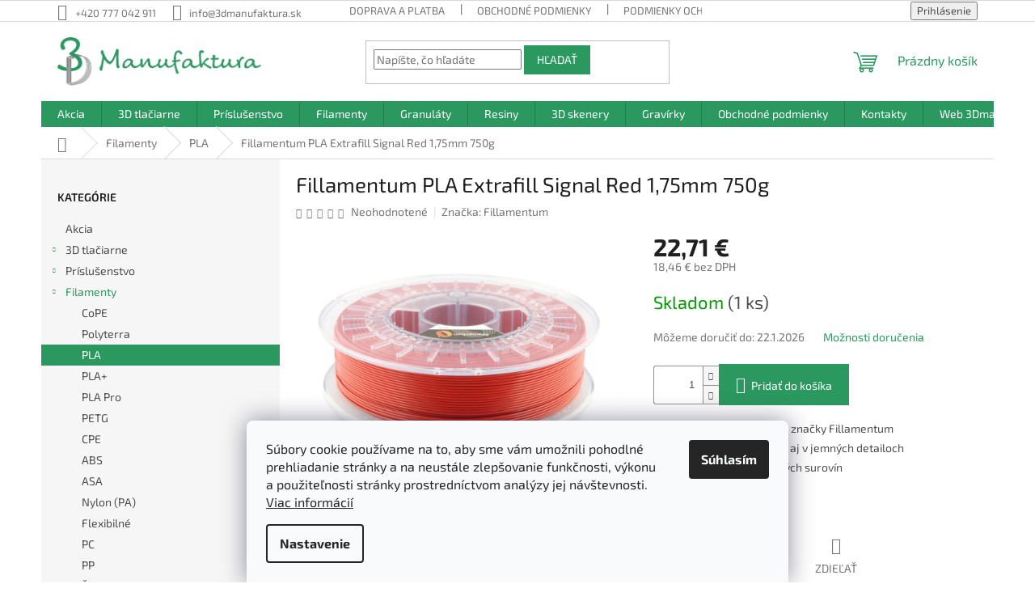

--- FILE ---
content_type: text/html; charset=utf-8
request_url: https://eshop.3dmanufaktura.sk/fillamentum-pla-extrafill-signal-red-1-75mm-750g/
body_size: 29849
content:
<!doctype html><html lang="sk" dir="ltr" class="header-background-light external-fonts-loaded"><head><meta charset="utf-8" /><meta name="viewport" content="width=device-width,initial-scale=1" /><title>Fillamentum PLA Extrafill Signal Red 1,75mm 750g - 3D Manufaktura s.r.o.</title><link rel="preconnect" href="https://cdn.myshoptet.com" /><link rel="dns-prefetch" href="https://cdn.myshoptet.com" /><link rel="preload" href="https://cdn.myshoptet.com/prj/dist/master/cms/libs/jquery/jquery-1.11.3.min.js" as="script" /><link href="https://cdn.myshoptet.com/prj/dist/master/cms/templates/frontend_templates/shared/css/font-face/exo-2.css" rel="stylesheet"><link href="https://cdn.myshoptet.com/prj/dist/master/shop/dist/font-shoptet-11.css.62c94c7785ff2cea73b2.css" rel="stylesheet"><script>
dataLayer = [];
dataLayer.push({'shoptet' : {
    "pageId": 735,
    "pageType": "productDetail",
    "currency": "EUR",
    "currencyInfo": {
        "decimalSeparator": ",",
        "exchangeRate": 1,
        "priceDecimalPlaces": 2,
        "symbol": "\u20ac",
        "symbolLeft": 0,
        "thousandSeparator": " "
    },
    "language": "sk",
    "projectId": 538325,
    "product": {
        "id": 978,
        "guid": "f42a08c0-bdac-11ed-81e7-ecf4bbcda94d",
        "hasVariants": false,
        "codes": [
            {
                "code": 2898,
                "quantity": "1",
                "stocks": [
                    {
                        "id": "ext",
                        "quantity": "1"
                    }
                ]
            }
        ],
        "code": "2898",
        "name": "Fillamentum PLA Extrafill Signal Red 1,75mm 750g",
        "appendix": "",
        "weight": 0,
        "manufacturer": "Fillamentum",
        "manufacturerGuid": "1EF5334CA0416F809DFDDA0BA3DED3EE",
        "currentCategory": "filamenty | PLA",
        "currentCategoryGuid": "9b1b2e6e-499d-11ed-8496-b8ca3a6063f8",
        "defaultCategory": "filamenty | PLA",
        "defaultCategoryGuid": "9b1b2e6e-499d-11ed-8496-b8ca3a6063f8",
        "currency": "EUR",
        "priceWithVat": 22.710000000000001
    },
    "stocks": [
        {
            "id": "ext",
            "title": "Sklad",
            "isDeliveryPoint": 0,
            "visibleOnEshop": 1
        }
    ],
    "cartInfo": {
        "id": null,
        "freeShipping": false,
        "freeShippingFrom": 150,
        "leftToFreeGift": {
            "formattedPrice": "0 \u20ac",
            "priceLeft": 0
        },
        "freeGift": false,
        "leftToFreeShipping": {
            "priceLeft": 150,
            "dependOnRegion": 0,
            "formattedPrice": "150 \u20ac"
        },
        "discountCoupon": [],
        "getNoBillingShippingPrice": {
            "withoutVat": 0,
            "vat": 0,
            "withVat": 0
        },
        "cartItems": [],
        "taxMode": "OSS"
    },
    "cart": [],
    "customer": {
        "priceRatio": 1,
        "priceListId": 1,
        "groupId": null,
        "registered": false,
        "mainAccount": false
    }
}});
dataLayer.push({'cookie_consent' : {
    "marketing": "denied",
    "analytics": "denied"
}});
document.addEventListener('DOMContentLoaded', function() {
    shoptet.consent.onAccept(function(agreements) {
        if (agreements.length == 0) {
            return;
        }
        dataLayer.push({
            'cookie_consent' : {
                'marketing' : (agreements.includes(shoptet.config.cookiesConsentOptPersonalisation)
                    ? 'granted' : 'denied'),
                'analytics': (agreements.includes(shoptet.config.cookiesConsentOptAnalytics)
                    ? 'granted' : 'denied')
            },
            'event': 'cookie_consent'
        });
    });
});
</script>
<meta property="og:type" content="website"><meta property="og:site_name" content="eshop.3dmanufaktura.sk"><meta property="og:url" content="https://eshop.3dmanufaktura.sk/fillamentum-pla-extrafill-signal-red-1-75mm-750g/"><meta property="og:title" content="Fillamentum PLA Extrafill Signal Red 1,75mm 750g - 3D Manufaktura s.r.o."><meta name="author" content="3D Manufaktura s.r.o."><meta name="web_author" content="Shoptet.cz"><meta name="dcterms.rightsHolder" content="eshop.3dmanufaktura.sk"><meta name="robots" content="index,follow"><meta property="og:image" content="https://cdn.myshoptet.com/usr/eshop.3dmanufaktura.sk/user/shop/big/978_pla-extrafill-signal-red-1-75.jpg?67af0d29"><meta property="og:description" content="Filament PLA Extrafill Baby blue 1,75 mm. Filament od českého výrobcu Fillamentum. Vysoká kvalita tlače. Vyrobené z prírodných surovín"><meta name="description" content="Filament PLA Extrafill Baby blue 1,75 mm. Filament od českého výrobcu Fillamentum. Vysoká kvalita tlače. Vyrobené z prírodných surovín"><meta name="google-site-verification" content="e8_w31o-EOXMH06Ifk3fYX_zWEaT1LUEWECCYOyNH2M"><meta property="product:price:amount" content="22.71"><meta property="product:price:currency" content="EUR"><style>:root {--color-primary: #2b9860;--color-primary-h: 149;--color-primary-s: 56%;--color-primary-l: 38%;--color-primary-hover: #2b9860;--color-primary-hover-h: 149;--color-primary-hover-s: 56%;--color-primary-hover-l: 38%;--color-secondary: #2b9860;--color-secondary-h: 149;--color-secondary-s: 56%;--color-secondary-l: 38%;--color-secondary-hover: #2b9860;--color-secondary-hover-h: 149;--color-secondary-hover-s: 56%;--color-secondary-hover-l: 38%;--color-tertiary: #2b9860;--color-tertiary-h: 149;--color-tertiary-s: 56%;--color-tertiary-l: 38%;--color-tertiary-hover: #2b9860;--color-tertiary-hover-h: 149;--color-tertiary-hover-s: 56%;--color-tertiary-hover-l: 38%;--color-header-background: #ffffff;--template-font: "Exo 2";--template-headings-font: "Exo 2";--header-background-url: url("[data-uri]");--cookies-notice-background: #F8FAFB;--cookies-notice-color: #252525;--cookies-notice-button-hover: #27263f;--cookies-notice-link-hover: #3b3a5f;--templates-update-management-preview-mode-content: "Náhľad aktualizácií šablóny je aktívny pre váš prehliadač."}</style>
    
    <link href="https://cdn.myshoptet.com/prj/dist/master/shop/dist/main-11.less.fcb4a42d7bd8a71b7ee2.css" rel="stylesheet" />
                <link href="https://cdn.myshoptet.com/prj/dist/master/shop/dist/mobile-header-v1-11.less.1ee105d41b5f713c21aa.css" rel="stylesheet" />
    
    <script>var shoptet = shoptet || {};</script>
    <script src="https://cdn.myshoptet.com/prj/dist/master/shop/dist/main-3g-header.js.05f199e7fd2450312de2.js"></script>
<!-- User include --><!-- api 473(125) html code header -->

                <style>
                    #order-billing-methods .radio-wrapper[data-guid="d97162d4-9b1f-11ed-9510-b8ca3a6063f8"]:not(.cggooglepay), #order-billing-methods .radio-wrapper[data-guid="ace546ac-4afd-11ed-8496-b8ca3a6063f8"]:not(.cgapplepay) {
                        display: none;
                    }
                </style>
                <script type="text/javascript">
                    document.addEventListener('DOMContentLoaded', function() {
                        if (getShoptetDataLayer('pageType') === 'billingAndShipping') {
                            
                try {
                    if (window.ApplePaySession && window.ApplePaySession.canMakePayments()) {
                        document.querySelector('#order-billing-methods .radio-wrapper[data-guid="ace546ac-4afd-11ed-8496-b8ca3a6063f8"]').classList.add('cgapplepay');
                    }
                } catch (err) {} 
            
                            
                const cgBaseCardPaymentMethod = {
                        type: 'CARD',
                        parameters: {
                            allowedAuthMethods: ["PAN_ONLY", "CRYPTOGRAM_3DS"],
                            allowedCardNetworks: [/*"AMEX", "DISCOVER", "INTERAC", "JCB",*/ "MASTERCARD", "VISA"]
                        }
                };
                
                function cgLoadScript(src, callback)
                {
                    var s,
                        r,
                        t;
                    r = false;
                    s = document.createElement('script');
                    s.type = 'text/javascript';
                    s.src = src;
                    s.onload = s.onreadystatechange = function() {
                        if ( !r && (!this.readyState || this.readyState == 'complete') )
                        {
                            r = true;
                            callback();
                        }
                    };
                    t = document.getElementsByTagName('script')[0];
                    t.parentNode.insertBefore(s, t);
                } 
                
                function cgGetGoogleIsReadyToPayRequest() {
                    return Object.assign(
                        {},
                        {
                            apiVersion: 2,
                            apiVersionMinor: 0
                        },
                        {
                            allowedPaymentMethods: [cgBaseCardPaymentMethod]
                        }
                    );
                }

                function onCgGooglePayLoaded() {
                    let paymentsClient = new google.payments.api.PaymentsClient({environment: 'PRODUCTION'});
                    paymentsClient.isReadyToPay(cgGetGoogleIsReadyToPayRequest()).then(function(response) {
                        if (response.result) {
                            document.querySelector('#order-billing-methods .radio-wrapper[data-guid="d97162d4-9b1f-11ed-9510-b8ca3a6063f8"]').classList.add('cggooglepay');	 	 	 	 	 
                        }
                    })
                    .catch(function(err) {});
                }
                
                cgLoadScript('https://pay.google.com/gp/p/js/pay.js', onCgGooglePayLoaded);
            
                        }
                    });
                </script> 
                
<!-- service 654(301) html code header -->
<!-- Prefetch Pobo Page Builder CDN  -->
<link rel="dns-prefetch" href="https://image.pobo.cz">
<link href="https://cdnjs.cloudflare.com/ajax/libs/lightgallery/2.7.2/css/lightgallery.min.css" rel="stylesheet">
<link href="https://cdnjs.cloudflare.com/ajax/libs/lightgallery/2.7.2/css/lg-thumbnail.min.css" rel="stylesheet">


<!-- © Pobo Page Builder  -->
<script>
 	  window.addEventListener("DOMContentLoaded", function () {
		  var po = document.createElement("script");
		  po.type = "text/javascript";
		  po.async = true;
		  po.dataset.url = "https://www.pobo.cz";
			po.dataset.cdn = "https://image.pobo.space";
      po.dataset.tier = "standard";
      po.fetchpriority = "high";
      po.dataset.key = btoa(window.location.host);
		  po.id = "pobo-asset-url";
      po.platform = "shoptet";
      po.synergy = false;
		  po.src = "https://image.pobo.space/assets/editor.js?v=13";

		  var s = document.getElementsByTagName("script")[0];
		  s.parentNode.insertBefore(po, s);
	  });
</script>





<!-- /User include --><link rel="shortcut icon" href="/favicon.ico" type="image/x-icon" /><link rel="canonical" href="https://eshop.3dmanufaktura.sk/fillamentum-pla-extrafill-signal-red-1-75mm-750g/" />    <script>
        var _hwq = _hwq || [];
        _hwq.push(['setKey', '0C965F711A31936DCB583A21CB4F9CDA']);
        _hwq.push(['setTopPos', '200']);
        _hwq.push(['showWidget', '22']);
        (function() {
            var ho = document.createElement('script');
            ho.src = 'https://cz.im9.cz/direct/i/gjs.php?n=wdgt&sak=0C965F711A31936DCB583A21CB4F9CDA';
            var s = document.getElementsByTagName('script')[0]; s.parentNode.insertBefore(ho, s);
        })();
    </script>
    <!-- Global site tag (gtag.js) - Google Analytics -->
    <script async src="https://www.googletagmanager.com/gtag/js?id=G-4GWTPF8BW5"></script>
    <script>
        
        window.dataLayer = window.dataLayer || [];
        function gtag(){dataLayer.push(arguments);}
        

                    console.debug('default consent data');

            gtag('consent', 'default', {"ad_storage":"denied","analytics_storage":"denied","ad_user_data":"denied","ad_personalization":"denied","wait_for_update":500});
            dataLayer.push({
                'event': 'default_consent'
            });
        
        gtag('js', new Date());

                gtag('config', 'UA-189995517-3', { 'groups': "UA" });
        
                gtag('config', 'G-4GWTPF8BW5', {"groups":"GA4","send_page_view":false,"content_group":"productDetail","currency":"EUR","page_language":"sk"});
        
                gtag('config', 'AW-529368068', {"allow_enhanced_conversions":true});
        
        
        
        
        
                    gtag('event', 'page_view', {"send_to":"GA4","page_language":"sk","content_group":"productDetail","currency":"EUR"});
        
                gtag('set', 'currency', 'EUR');

        gtag('event', 'view_item', {
            "send_to": "UA",
            "items": [
                {
                    "id": "2898",
                    "name": "Fillamentum PLA Extrafill Signal Red 1,75mm 750g",
                    "category": "filamenty \/ PLA",
                                        "brand": "Fillamentum",
                                                            "price": 18.46
                }
            ]
        });
        
        
        
        
        
                    gtag('event', 'view_item', {"send_to":"GA4","page_language":"sk","content_group":"productDetail","value":18.460000000000001,"currency":"EUR","items":[{"item_id":"2898","item_name":"Fillamentum PLA Extrafill Signal Red 1,75mm 750g","item_brand":"Fillamentum","item_category":"filamenty","item_category2":"PLA","price":18.460000000000001,"quantity":1,"index":0}]});
        
        
        
        
        
        
        
        document.addEventListener('DOMContentLoaded', function() {
            if (typeof shoptet.tracking !== 'undefined') {
                for (var id in shoptet.tracking.bannersList) {
                    gtag('event', 'view_promotion', {
                        "send_to": "UA",
                        "promotions": [
                            {
                                "id": shoptet.tracking.bannersList[id].id,
                                "name": shoptet.tracking.bannersList[id].name,
                                "position": shoptet.tracking.bannersList[id].position
                            }
                        ]
                    });
                }
            }

            shoptet.consent.onAccept(function(agreements) {
                if (agreements.length !== 0) {
                    console.debug('gtag consent accept');
                    var gtagConsentPayload =  {
                        'ad_storage': agreements.includes(shoptet.config.cookiesConsentOptPersonalisation)
                            ? 'granted' : 'denied',
                        'analytics_storage': agreements.includes(shoptet.config.cookiesConsentOptAnalytics)
                            ? 'granted' : 'denied',
                                                                                                'ad_user_data': agreements.includes(shoptet.config.cookiesConsentOptPersonalisation)
                            ? 'granted' : 'denied',
                        'ad_personalization': agreements.includes(shoptet.config.cookiesConsentOptPersonalisation)
                            ? 'granted' : 'denied',
                        };
                    console.debug('update consent data', gtagConsentPayload);
                    gtag('consent', 'update', gtagConsentPayload);
                    dataLayer.push(
                        { 'event': 'update_consent' }
                    );
                }
            });
        });
    </script>
<script>
    (function(t, r, a, c, k, i, n, g) { t['ROIDataObject'] = k;
    t[k]=t[k]||function(){ (t[k].q=t[k].q||[]).push(arguments) },t[k].c=i;n=r.createElement(a),
    g=r.getElementsByTagName(a)[0];n.async=1;n.src=c;g.parentNode.insertBefore(n,g)
    })(window, document, 'script', '//www.heureka.cz/ocm/sdk.js?source=shoptet&version=2&page=product_detail', 'heureka', 'cz');

    heureka('set_user_consent', 0);
</script>
</head><body class="desktop id-735 in-pla-filamenty template-11 type-product type-detail multiple-columns-body columns-3 ums_forms_redesign--off ums_a11y_category_page--on ums_discussion_rating_forms--off ums_flags_display_unification--on ums_a11y_login--on mobile-header-version-1"><noscript>
    <style>
        #header {
            padding-top: 0;
            position: relative !important;
            top: 0;
        }
        .header-navigation {
            position: relative !important;
        }
        .overall-wrapper {
            margin: 0 !important;
        }
        body:not(.ready) {
            visibility: visible !important;
        }
    </style>
    <div class="no-javascript">
        <div class="no-javascript__title">Musíte zmeniť nastavenie vášho prehliadača</div>
        <div class="no-javascript__text">Pozrite sa na: <a href="https://www.google.com/support/bin/answer.py?answer=23852">Ako povoliť JavaScript vo vašom prehliadači</a>.</div>
        <div class="no-javascript__text">Ak používate software na blokovanie reklám, možno bude potrebné, aby ste povolili JavaScript z tejto stránky.</div>
        <div class="no-javascript__text">Ďakujeme.</div>
    </div>
</noscript>

        <div id="fb-root"></div>
        <script>
            window.fbAsyncInit = function() {
                FB.init({
//                    appId            : 'your-app-id',
                    autoLogAppEvents : true,
                    xfbml            : true,
                    version          : 'v19.0'
                });
            };
        </script>
        <script async defer crossorigin="anonymous" src="https://connect.facebook.net/sk_SK/sdk.js"></script>    <div class="siteCookies siteCookies--bottom siteCookies--light js-siteCookies" role="dialog" data-testid="cookiesPopup" data-nosnippet>
        <div class="siteCookies__form">
            <div class="siteCookies__content">
                <div class="siteCookies__text">
                    Súbory cookie používame na to, aby sme vám umožnili pohodlné prehliadanie stránky a na neustále zlepšovanie funkčnosti, výkonu a použiteľnosti stránky prostredníctvom analýzy jej návštevnosti. <a href="/podmienky-ochrany-osobnych-udajov/" target="_blank" rel="noopener noreferrer" title="Podmienky ochrany osobných údajov">Viac informácií</a>
                </div>
                <p class="siteCookies__links">
                    <button class="siteCookies__link js-cookies-settings" aria-label="Nastavenia cookies" data-testid="cookiesSettings">Nastavenie</button>
                </p>
            </div>
            <div class="siteCookies__buttonWrap">
                                <button class="siteCookies__button js-cookiesConsentSubmit" value="all" aria-label="Prijať cookies" data-testid="buttonCookiesAccept">Súhlasím</button>
            </div>
        </div>
        <script>
            document.addEventListener("DOMContentLoaded", () => {
                const siteCookies = document.querySelector('.js-siteCookies');
                document.addEventListener("scroll", shoptet.common.throttle(() => {
                    const st = document.documentElement.scrollTop;
                    if (st > 1) {
                        siteCookies.classList.add('siteCookies--scrolled');
                    } else {
                        siteCookies.classList.remove('siteCookies--scrolled');
                    }
                }, 100));
            });
        </script>
    </div>
<a href="#content" class="skip-link sr-only">Prejsť na obsah</a><div class="overall-wrapper"><div class="user-action"><div class="container">
    <div class="user-action-in">
                    <div id="login" class="user-action-login popup-widget login-widget" role="dialog" aria-labelledby="loginHeading">
        <div class="popup-widget-inner">
                            <h2 id="loginHeading">Prihlásenie k vášmu účtu</h2><div id="customerLogin"><form action="/action/Customer/Login/" method="post" id="formLoginIncluded" class="csrf-enabled formLogin" data-testid="formLogin"><input type="hidden" name="referer" value="" /><div class="form-group"><div class="input-wrapper email js-validated-element-wrapper no-label"><input type="email" name="email" class="form-control" autofocus placeholder="E-mailová adresa (napr. jan@novak.sk)" data-testid="inputEmail" autocomplete="email" required /></div></div><div class="form-group"><div class="input-wrapper password js-validated-element-wrapper no-label"><input type="password" name="password" class="form-control" placeholder="Heslo" data-testid="inputPassword" autocomplete="current-password" required /><span class="no-display">Nemôžete vyplniť toto pole</span><input type="text" name="surname" value="" class="no-display" /></div></div><div class="form-group"><div class="login-wrapper"><button type="submit" class="btn btn-secondary btn-text btn-login" data-testid="buttonSubmit">Prihlásiť sa</button><div class="password-helper"><a href="/registracia/" data-testid="signup" rel="nofollow">Nová registrácia</a><a href="/klient/zabudnute-heslo/" rel="nofollow">Zabudnuté heslo</a></div></div></div></form>
</div>                    </div>
    </div>

                            <div id="cart-widget" class="user-action-cart popup-widget cart-widget loader-wrapper" data-testid="popupCartWidget" role="dialog" aria-hidden="true">
    <div class="popup-widget-inner cart-widget-inner place-cart-here">
        <div class="loader-overlay">
            <div class="loader"></div>
        </div>
    </div>

    <div class="cart-widget-button">
        <a href="/kosik/" class="btn btn-conversion" id="continue-order-button" rel="nofollow" data-testid="buttonNextStep">Pokračovať do košíka</a>
    </div>
</div>
            </div>
</div>
</div><div class="top-navigation-bar" data-testid="topNavigationBar">

    <div class="container">

        <div class="top-navigation-contacts">
            <strong>Zákaznícka podpora:</strong><a href="tel:+420777042911" class="project-phone" aria-label="Zavolať na +420777042911" data-testid="contactboxPhone"><span>+420 777 042 911</span></a><a href="mailto:info@3dmanufaktura.sk" class="project-email" data-testid="contactboxEmail"><span>info@3dmanufaktura.sk</span></a>        </div>

                            <div class="top-navigation-menu">
                <div class="top-navigation-menu-trigger"></div>
                <ul class="top-navigation-bar-menu">
                                            <li class="top-navigation-menu-item-708">
                            <a href="/doprava-platba-/">Doprava a platba</a>
                        </li>
                                            <li class="top-navigation-menu-item-39">
                            <a href="/obchodne-podmienky/">Obchodné podmienky</a>
                        </li>
                                            <li class="top-navigation-menu-item-691">
                            <a href="/podmienky-ochrany-osobnych-udajov/">Podmienky ochrany osobných údajov</a>
                        </li>
                                    </ul>
                <ul class="top-navigation-bar-menu-helper"></ul>
            </div>
        
        <div class="top-navigation-tools">
            <div class="responsive-tools">
                <a href="#" class="toggle-window" data-target="search" aria-label="Hľadať" data-testid="linkSearchIcon"></a>
                                                            <a href="#" class="toggle-window" data-target="login"></a>
                                                    <a href="#" class="toggle-window" data-target="navigation" aria-label="Menu" data-testid="hamburgerMenu"></a>
            </div>
                        <button class="top-nav-button top-nav-button-login toggle-window" type="button" data-target="login" aria-haspopup="dialog" aria-controls="login" aria-expanded="false" data-testid="signin"><span>Prihlásenie</span></button>        </div>

    </div>

</div>
<header id="header"><div class="container navigation-wrapper">
    <div class="header-top">
        <div class="site-name-wrapper">
            <div class="site-name"><a href="/" data-testid="linkWebsiteLogo"><img src="https://cdn.myshoptet.com/usr/eshop.3dmanufaktura.sk/user/logos/3d_manufaktura_sirkove.jpg" alt="3D Manufaktura s.r.o." fetchpriority="low" /></a></div>        </div>
        <div class="search" itemscope itemtype="https://schema.org/WebSite">
            <meta itemprop="headline" content="PLA"/><meta itemprop="url" content="https://eshop.3dmanufaktura.sk"/><meta itemprop="text" content="Filament PLA Extrafill Baby blue 1,75 mm. Filament od českého výrobcu Fillamentum. Vysoká kvalita tlače. Vyrobené z prírodných surovín"/>            <form action="/action/ProductSearch/prepareString/" method="post"
    id="formSearchForm" class="search-form compact-form js-search-main"
    itemprop="potentialAction" itemscope itemtype="https://schema.org/SearchAction" data-testid="searchForm">
    <fieldset>
        <meta itemprop="target"
            content="https://eshop.3dmanufaktura.sk/vyhladavanie/?string={string}"/>
        <input type="hidden" name="language" value="sk"/>
        
            
<input
    type="search"
    name="string"
        class="query-input form-control search-input js-search-input"
    placeholder="Napíšte, čo hľadáte"
    autocomplete="off"
    required
    itemprop="query-input"
    aria-label="Vyhľadávanie"
    data-testid="searchInput"
>
            <button type="submit" class="btn btn-default" data-testid="searchBtn">Hľadať</button>
        
    </fieldset>
</form>
        </div>
        <div class="navigation-buttons">
                
    <a href="/kosik/" class="btn btn-icon toggle-window cart-count" data-target="cart" data-hover="true" data-redirect="true" data-testid="headerCart" rel="nofollow" aria-haspopup="dialog" aria-expanded="false" aria-controls="cart-widget">
        
                <span class="sr-only">Nákupný košík</span>
        
            <span class="cart-price visible-lg-inline-block" data-testid="headerCartPrice">
                                    Prázdny košík                            </span>
        
    
            </a>
        </div>
    </div>
    <nav id="navigation" aria-label="Hlavné menu" data-collapsible="true"><div class="navigation-in menu"><ul class="menu-level-1" role="menubar" data-testid="headerMenuItems"><li class="menu-item-711" role="none"><a href="/akcia/" data-testid="headerMenuItem" role="menuitem" aria-expanded="false"><b>Akcia</b></a></li>
<li class="menu-item-714 ext" role="none"><a href="/3d-tlaciarne/" data-testid="headerMenuItem" role="menuitem" aria-haspopup="true" aria-expanded="false"><b>3D tlačiarne</b><span class="submenu-arrow"></span></a><ul class="menu-level-2" aria-label="3D tlačiarne" tabindex="-1" role="menu"><li class="menu-item-717 has-third-level" role="none"><a href="/fdm-fff/" class="menu-image" data-testid="headerMenuItem" tabindex="-1" aria-hidden="true"><img src="data:image/svg+xml,%3Csvg%20width%3D%22140%22%20height%3D%22100%22%20xmlns%3D%22http%3A%2F%2Fwww.w3.org%2F2000%2Fsvg%22%3E%3C%2Fsvg%3E" alt="" aria-hidden="true" width="140" height="100"  data-src="https://cdn.myshoptet.com/usr/eshop.3dmanufaktura.sk/user/categories/thumb/raise3d_pro3_right.jpg" fetchpriority="low" /></a><div><a href="/fdm-fff/" data-testid="headerMenuItem" role="menuitem"><span>FFF/FDM</span></a>
                                                    <ul class="menu-level-3" role="menu">
                                                                    <li class="menu-item-723" role="none">
                                        <a href="/raise3d/" data-testid="headerMenuItem" role="menuitem">
                                            Raise3D</a>,                                    </li>
                                                                    <li class="menu-item-887" role="none">
                                        <a href="/bambulab/" data-testid="headerMenuItem" role="menuitem">
                                            Bambulab</a>,                                    </li>
                                                                    <li class="menu-item-726" role="none">
                                        <a href="/zaxe/" data-testid="headerMenuItem" role="menuitem">
                                            Zaxe</a>,                                    </li>
                                                                    <li class="menu-item-729" role="none">
                                        <a href="/flashforge/" data-testid="headerMenuItem" role="menuitem">
                                            Flashforge</a>,                                    </li>
                                                                    <li class="menu-item-989" role="none">
                                        <a href="/creatbot/" data-testid="headerMenuItem" role="menuitem">
                                            Creatbot</a>,                                    </li>
                                                                    <li class="menu-item-890" role="none">
                                        <a href="/wasp/" data-testid="headerMenuItem" role="menuitem">
                                            WASP</a>,                                    </li>
                                                                    <li class="menu-item-1050" role="none">
                                        <a href="/prusa/" data-testid="headerMenuItem" role="menuitem">
                                            Prusa</a>                                    </li>
                                                            </ul>
                        </div></li><li class="menu-item-786" role="none"><a href="/resiny-sla/" class="menu-image" data-testid="headerMenuItem" tabindex="-1" aria-hidden="true"><img src="data:image/svg+xml,%3Csvg%20width%3D%22140%22%20height%3D%22100%22%20xmlns%3D%22http%3A%2F%2Fwww.w3.org%2F2000%2Fsvg%22%3E%3C%2Fsvg%3E" alt="" aria-hidden="true" width="140" height="100"  data-src="https://cdn.myshoptet.com/prj/dist/master/cms/templates/frontend_templates/00/img/folder.svg" fetchpriority="low" /></a><div><a href="/resiny-sla/" data-testid="headerMenuItem" role="menuitem"><span>3D tlač zo živíc (SLA)</span></a>
                        </div></li><li class="menu-item-881" role="none"><a href="/3d-tlac-kompozitov-anisoprint/" class="menu-image" data-testid="headerMenuItem" tabindex="-1" aria-hidden="true"><img src="data:image/svg+xml,%3Csvg%20width%3D%22140%22%20height%3D%22100%22%20xmlns%3D%22http%3A%2F%2Fwww.w3.org%2F2000%2Fsvg%22%3E%3C%2Fsvg%3E" alt="" aria-hidden="true" width="140" height="100"  data-src="https://cdn.myshoptet.com/prj/dist/master/cms/templates/frontend_templates/00/img/folder.svg" fetchpriority="low" /></a><div><a href="/3d-tlac-kompozitov-anisoprint/" data-testid="headerMenuItem" role="menuitem"><span>3D tlač kompozitov - Anisoprint</span></a>
                        </div></li><li class="menu-item-893" role="none"><a href="/raise3d-metal-fuse/" class="menu-image" data-testid="headerMenuItem" tabindex="-1" aria-hidden="true"><img src="data:image/svg+xml,%3Csvg%20width%3D%22140%22%20height%3D%22100%22%20xmlns%3D%22http%3A%2F%2Fwww.w3.org%2F2000%2Fsvg%22%3E%3C%2Fsvg%3E" alt="" aria-hidden="true" width="140" height="100"  data-src="https://cdn.myshoptet.com/prj/dist/master/cms/templates/frontend_templates/00/img/folder.svg" fetchpriority="low" /></a><div><a href="/raise3d-metal-fuse/" data-testid="headerMenuItem" role="menuitem"><span>Raise3D Metal Fuse</span></a>
                        </div></li><li class="menu-item-899" role="none"><a href="/sls-3d-tlaciarne/" class="menu-image" data-testid="headerMenuItem" tabindex="-1" aria-hidden="true"><img src="data:image/svg+xml,%3Csvg%20width%3D%22140%22%20height%3D%22100%22%20xmlns%3D%22http%3A%2F%2Fwww.w3.org%2F2000%2Fsvg%22%3E%3C%2Fsvg%3E" alt="" aria-hidden="true" width="140" height="100"  data-src="https://cdn.myshoptet.com/prj/dist/master/cms/templates/frontend_templates/00/img/folder.svg" fetchpriority="low" /></a><div><a href="/sls-3d-tlaciarne/" data-testid="headerMenuItem" role="menuitem"><span>SLS 3D tlačiarne</span></a>
                        </div></li></ul></li>
<li class="menu-item-777 ext" role="none"><a href="/prislusenstvo/" data-testid="headerMenuItem" role="menuitem" aria-haspopup="true" aria-expanded="false"><b>Príslušenstvo</b><span class="submenu-arrow"></span></a><ul class="menu-level-2" aria-label="Príslušenstvo" tabindex="-1" role="menu"><li class="menu-item-1083" role="none"><a href="/prislusenstvo-xtool/" class="menu-image" data-testid="headerMenuItem" tabindex="-1" aria-hidden="true"><img src="data:image/svg+xml,%3Csvg%20width%3D%22140%22%20height%3D%22100%22%20xmlns%3D%22http%3A%2F%2Fwww.w3.org%2F2000%2Fsvg%22%3E%3C%2Fsvg%3E" alt="" aria-hidden="true" width="140" height="100"  data-src="https://cdn.myshoptet.com/prj/dist/master/cms/templates/frontend_templates/00/img/folder.svg" fetchpriority="low" /></a><div><a href="/prislusenstvo-xtool/" data-testid="headerMenuItem" role="menuitem"><span>Príslušenstvo xTool</span></a>
                        </div></li><li class="menu-item-780" role="none"><a href="/pomocky-pre-3d-tlac/" class="menu-image" data-testid="headerMenuItem" tabindex="-1" aria-hidden="true"><img src="data:image/svg+xml,%3Csvg%20width%3D%22140%22%20height%3D%22100%22%20xmlns%3D%22http%3A%2F%2Fwww.w3.org%2F2000%2Fsvg%22%3E%3C%2Fsvg%3E" alt="" aria-hidden="true" width="140" height="100"  data-src="https://cdn.myshoptet.com/prj/dist/master/cms/templates/frontend_templates/00/img/folder.svg" fetchpriority="low" /></a><div><a href="/pomocky-pre-3d-tlac/" data-testid="headerMenuItem" role="menuitem"><span>Pomôcky pre 3D tlač</span></a>
                        </div></li><li class="menu-item-957 has-third-level" role="none"><a href="/prislusenstvo-bambu-lab/" class="menu-image" data-testid="headerMenuItem" tabindex="-1" aria-hidden="true"><img src="data:image/svg+xml,%3Csvg%20width%3D%22140%22%20height%3D%22100%22%20xmlns%3D%22http%3A%2F%2Fwww.w3.org%2F2000%2Fsvg%22%3E%3C%2Fsvg%3E" alt="" aria-hidden="true" width="140" height="100"  data-src="https://cdn.myshoptet.com/prj/dist/master/cms/templates/frontend_templates/00/img/folder.svg" fetchpriority="low" /></a><div><a href="/prislusenstvo-bambu-lab/" data-testid="headerMenuItem" role="menuitem"><span>Príslušenstvo Bambu Lab</span></a>
                                                    <ul class="menu-level-3" role="menu">
                                                                    <li class="menu-item-1071" role="none">
                                        <a href="/prislusenstvo-h2d/" data-testid="headerMenuItem" role="menuitem">
                                            Príslušenstvo H2D</a>                                    </li>
                                                            </ul>
                        </div></li><li class="menu-item-975 has-third-level" role="none"><a href="/prislusenstvo-raise3d/" class="menu-image" data-testid="headerMenuItem" tabindex="-1" aria-hidden="true"><img src="data:image/svg+xml,%3Csvg%20width%3D%22140%22%20height%3D%22100%22%20xmlns%3D%22http%3A%2F%2Fwww.w3.org%2F2000%2Fsvg%22%3E%3C%2Fsvg%3E" alt="" aria-hidden="true" width="140" height="100"  data-src="https://cdn.myshoptet.com/prj/dist/master/cms/templates/frontend_templates/00/img/folder.svg" fetchpriority="low" /></a><div><a href="/prislusenstvo-raise3d/" data-testid="headerMenuItem" role="menuitem"><span>Príslušenstvo Raise3D</span></a>
                                                    <ul class="menu-level-3" role="menu">
                                                                    <li class="menu-item-864" role="none">
                                        <a href="/prislusenstvo-raise3d-pro3/" data-testid="headerMenuItem" role="menuitem">
                                            Príslušenstvo Raise3D Pro3</a>,                                    </li>
                                                                    <li class="menu-item-828" role="none">
                                        <a href="/prislusenstvo-raise3d-e2/" data-testid="headerMenuItem" role="menuitem">
                                            Príslušenstvo Raise3D E2</a>,                                    </li>
                                                                    <li class="menu-item-831" role="none">
                                        <a href="/prislusenstvo-raise3d-e2cf/" data-testid="headerMenuItem" role="menuitem">
                                            Príslušenstvo Raise3D E2CF</a>,                                    </li>
                                                                    <li class="menu-item-858" role="none">
                                        <a href="/prislusenstvo-raise3d-pro2/" data-testid="headerMenuItem" role="menuitem">
                                            Príslušenstvo Raise3D Pro2</a>,                                    </li>
                                                                    <li class="menu-item-981" role="none">
                                        <a href="/prislusenstvo-raise3d-df2/" data-testid="headerMenuItem" role="menuitem">
                                            Príslušenstvo Raise3D DF2</a>,                                    </li>
                                                                    <li class="menu-item-861" role="none">
                                        <a href="/prislusenstvo-raise3d-n1-n2-n2-plus/" data-testid="headerMenuItem" role="menuitem">
                                            Príslušenstvo Raise3D N1/N2/N2 Plus</a>                                    </li>
                                                            </ul>
                        </div></li><li class="menu-item-948" role="none"><a href="/prislusenstvo-zaxe/" class="menu-image" data-testid="headerMenuItem" tabindex="-1" aria-hidden="true"><img src="data:image/svg+xml,%3Csvg%20width%3D%22140%22%20height%3D%22100%22%20xmlns%3D%22http%3A%2F%2Fwww.w3.org%2F2000%2Fsvg%22%3E%3C%2Fsvg%3E" alt="" aria-hidden="true" width="140" height="100"  data-src="https://cdn.myshoptet.com/prj/dist/master/cms/templates/frontend_templates/00/img/folder.svg" fetchpriority="low" /></a><div><a href="/prislusenstvo-zaxe/" data-testid="headerMenuItem" role="menuitem"><span>Príslušenstvo Zaxe</span></a>
                        </div></li><li class="menu-item-935" role="none"><a href="/prislusenstvo-flashforge/" class="menu-image" data-testid="headerMenuItem" tabindex="-1" aria-hidden="true"><img src="data:image/svg+xml,%3Csvg%20width%3D%22140%22%20height%3D%22100%22%20xmlns%3D%22http%3A%2F%2Fwww.w3.org%2F2000%2Fsvg%22%3E%3C%2Fsvg%3E" alt="" aria-hidden="true" width="140" height="100"  data-src="https://cdn.myshoptet.com/prj/dist/master/cms/templates/frontend_templates/00/img/folder.svg" fetchpriority="low" /></a><div><a href="/prislusenstvo-flashforge/" data-testid="headerMenuItem" role="menuitem"><span>Príslušenstvo Flashforge</span></a>
                        </div></li><li class="menu-item-932" role="none"><a href="/prislusenstvo-ultimaker--prusa--shining3d/" class="menu-image" data-testid="headerMenuItem" tabindex="-1" aria-hidden="true"><img src="data:image/svg+xml,%3Csvg%20width%3D%22140%22%20height%3D%22100%22%20xmlns%3D%22http%3A%2F%2Fwww.w3.org%2F2000%2Fsvg%22%3E%3C%2Fsvg%3E" alt="" aria-hidden="true" width="140" height="100"  data-src="https://cdn.myshoptet.com/prj/dist/master/cms/templates/frontend_templates/00/img/folder.svg" fetchpriority="low" /></a><div><a href="/prislusenstvo-ultimaker--prusa--shining3d/" data-testid="headerMenuItem" role="menuitem"><span>Príslušenstvo Ultimaker, Prusa, Shining3D</span></a>
                        </div></li><li class="menu-item-954" role="none"><a href="/prislusenstvo-ankermake-2/" class="menu-image" data-testid="headerMenuItem" tabindex="-1" aria-hidden="true"><img src="data:image/svg+xml,%3Csvg%20width%3D%22140%22%20height%3D%22100%22%20xmlns%3D%22http%3A%2F%2Fwww.w3.org%2F2000%2Fsvg%22%3E%3C%2Fsvg%3E" alt="" aria-hidden="true" width="140" height="100"  data-src="https://cdn.myshoptet.com/prj/dist/master/cms/templates/frontend_templates/00/img/folder.svg" fetchpriority="low" /></a><div><a href="/prislusenstvo-ankermake-2/" data-testid="headerMenuItem" role="menuitem"><span>Príslušenstvo AnkerMake</span></a>
                        </div></li><li class="menu-item-1044 has-third-level" role="none"><a href="/prislusenstvo-wasp/" class="menu-image" data-testid="headerMenuItem" tabindex="-1" aria-hidden="true"><img src="data:image/svg+xml,%3Csvg%20width%3D%22140%22%20height%3D%22100%22%20xmlns%3D%22http%3A%2F%2Fwww.w3.org%2F2000%2Fsvg%22%3E%3C%2Fsvg%3E" alt="" aria-hidden="true" width="140" height="100"  data-src="https://cdn.myshoptet.com/prj/dist/master/cms/templates/frontend_templates/00/img/folder.svg" fetchpriority="low" /></a><div><a href="/prislusenstvo-wasp/" data-testid="headerMenuItem" role="menuitem"><span>Príslušenstvo WASP</span></a>
                                                    <ul class="menu-level-3" role="menu">
                                                                    <li class="menu-item-1047" role="none">
                                        <a href="/wasp-2040-clay/" data-testid="headerMenuItem" role="menuitem">
                                            WASP 2040 Clay</a>                                    </li>
                                                            </ul>
                        </div></li></ul></li>
<li class="menu-item-732 ext" role="none"><a href="/filamenty/" data-testid="headerMenuItem" role="menuitem" aria-haspopup="true" aria-expanded="false"><b>Filamenty</b><span class="submenu-arrow"></span></a><ul class="menu-level-2" aria-label="Filamenty" tabindex="-1" role="menu"><li class="menu-item-1074" role="none"><a href="/cope/" class="menu-image" data-testid="headerMenuItem" tabindex="-1" aria-hidden="true"><img src="data:image/svg+xml,%3Csvg%20width%3D%22140%22%20height%3D%22100%22%20xmlns%3D%22http%3A%2F%2Fwww.w3.org%2F2000%2Fsvg%22%3E%3C%2Fsvg%3E" alt="" aria-hidden="true" width="140" height="100"  data-src="https://cdn.myshoptet.com/prj/dist/master/cms/templates/frontend_templates/00/img/folder.svg" fetchpriority="low" /></a><div><a href="/cope/" data-testid="headerMenuItem" role="menuitem"><span>CoPE</span></a>
                        </div></li><li class="menu-item-816" role="none"><a href="/polyterra/" class="menu-image" data-testid="headerMenuItem" tabindex="-1" aria-hidden="true"><img src="data:image/svg+xml,%3Csvg%20width%3D%22140%22%20height%3D%22100%22%20xmlns%3D%22http%3A%2F%2Fwww.w3.org%2F2000%2Fsvg%22%3E%3C%2Fsvg%3E" alt="" aria-hidden="true" width="140" height="100"  data-src="https://cdn.myshoptet.com/usr/eshop.3dmanufaktura.sk/user/categories/thumb/all_colors_spool.jpg" fetchpriority="low" /></a><div><a href="/polyterra/" data-testid="headerMenuItem" role="menuitem"><span>Polyterra</span></a>
                        </div></li><li class="menu-item-735 active" role="none"><a href="/pla-filamenty/" class="menu-image" data-testid="headerMenuItem" tabindex="-1" aria-hidden="true"><img src="data:image/svg+xml,%3Csvg%20width%3D%22140%22%20height%3D%22100%22%20xmlns%3D%22http%3A%2F%2Fwww.w3.org%2F2000%2Fsvg%22%3E%3C%2Fsvg%3E" alt="" aria-hidden="true" width="140" height="100"  data-src="https://cdn.myshoptet.com/prj/dist/master/cms/templates/frontend_templates/00/img/folder.svg" fetchpriority="low" /></a><div><a href="/pla-filamenty/" data-testid="headerMenuItem" role="menuitem"><span>PLA</span></a>
                        </div></li><li class="menu-item-852" role="none"><a href="/pla/" class="menu-image" data-testid="headerMenuItem" tabindex="-1" aria-hidden="true"><img src="data:image/svg+xml,%3Csvg%20width%3D%22140%22%20height%3D%22100%22%20xmlns%3D%22http%3A%2F%2Fwww.w3.org%2F2000%2Fsvg%22%3E%3C%2Fsvg%3E" alt="" aria-hidden="true" width="140" height="100"  data-src="https://cdn.myshoptet.com/prj/dist/master/cms/templates/frontend_templates/00/img/folder.svg" fetchpriority="low" /></a><div><a href="/pla/" data-testid="headerMenuItem" role="menuitem"><span>PLA+</span></a>
                        </div></li><li class="menu-item-963" role="none"><a href="/pla-pro/" class="menu-image" data-testid="headerMenuItem" tabindex="-1" aria-hidden="true"><img src="data:image/svg+xml,%3Csvg%20width%3D%22140%22%20height%3D%22100%22%20xmlns%3D%22http%3A%2F%2Fwww.w3.org%2F2000%2Fsvg%22%3E%3C%2Fsvg%3E" alt="" aria-hidden="true" width="140" height="100"  data-src="https://cdn.myshoptet.com/prj/dist/master/cms/templates/frontend_templates/00/img/folder.svg" fetchpriority="low" /></a><div><a href="/pla-pro/" data-testid="headerMenuItem" role="menuitem"><span>PLA Pro</span></a>
                        </div></li><li class="menu-item-741" role="none"><a href="/petg-filamenty/" class="menu-image" data-testid="headerMenuItem" tabindex="-1" aria-hidden="true"><img src="data:image/svg+xml,%3Csvg%20width%3D%22140%22%20height%3D%22100%22%20xmlns%3D%22http%3A%2F%2Fwww.w3.org%2F2000%2Fsvg%22%3E%3C%2Fsvg%3E" alt="" aria-hidden="true" width="140" height="100"  data-src="https://cdn.myshoptet.com/prj/dist/master/cms/templates/frontend_templates/00/img/folder.svg" fetchpriority="low" /></a><div><a href="/petg-filamenty/" data-testid="headerMenuItem" role="menuitem"><span>PETG</span></a>
                        </div></li><li class="menu-item-843" role="none"><a href="/cpe/" class="menu-image" data-testid="headerMenuItem" tabindex="-1" aria-hidden="true"><img src="data:image/svg+xml,%3Csvg%20width%3D%22140%22%20height%3D%22100%22%20xmlns%3D%22http%3A%2F%2Fwww.w3.org%2F2000%2Fsvg%22%3E%3C%2Fsvg%3E" alt="" aria-hidden="true" width="140" height="100"  data-src="https://cdn.myshoptet.com/prj/dist/master/cms/templates/frontend_templates/00/img/folder.svg" fetchpriority="low" /></a><div><a href="/cpe/" data-testid="headerMenuItem" role="menuitem"><span>CPE</span></a>
                        </div></li><li class="menu-item-747" role="none"><a href="/abs/" class="menu-image" data-testid="headerMenuItem" tabindex="-1" aria-hidden="true"><img src="data:image/svg+xml,%3Csvg%20width%3D%22140%22%20height%3D%22100%22%20xmlns%3D%22http%3A%2F%2Fwww.w3.org%2F2000%2Fsvg%22%3E%3C%2Fsvg%3E" alt="" aria-hidden="true" width="140" height="100"  data-src="https://cdn.myshoptet.com/prj/dist/master/cms/templates/frontend_templates/00/img/folder.svg" fetchpriority="low" /></a><div><a href="/abs/" data-testid="headerMenuItem" role="menuitem"><span>ABS</span></a>
                        </div></li><li class="menu-item-750" role="none"><a href="/asa-filamenty/" class="menu-image" data-testid="headerMenuItem" tabindex="-1" aria-hidden="true"><img src="data:image/svg+xml,%3Csvg%20width%3D%22140%22%20height%3D%22100%22%20xmlns%3D%22http%3A%2F%2Fwww.w3.org%2F2000%2Fsvg%22%3E%3C%2Fsvg%3E" alt="" aria-hidden="true" width="140" height="100"  data-src="https://cdn.myshoptet.com/prj/dist/master/cms/templates/frontend_templates/00/img/folder.svg" fetchpriority="low" /></a><div><a href="/asa-filamenty/" data-testid="headerMenuItem" role="menuitem"><span>ASA</span></a>
                        </div></li><li class="menu-item-756" role="none"><a href="/nylon-pa-filament/" class="menu-image" data-testid="headerMenuItem" tabindex="-1" aria-hidden="true"><img src="data:image/svg+xml,%3Csvg%20width%3D%22140%22%20height%3D%22100%22%20xmlns%3D%22http%3A%2F%2Fwww.w3.org%2F2000%2Fsvg%22%3E%3C%2Fsvg%3E" alt="" aria-hidden="true" width="140" height="100"  data-src="https://cdn.myshoptet.com/prj/dist/master/cms/templates/frontend_templates/00/img/folder.svg" fetchpriority="low" /></a><div><a href="/nylon-pa-filament/" data-testid="headerMenuItem" role="menuitem"><span>Nylon (PA)</span></a>
                        </div></li><li class="menu-item-759" role="none"><a href="/flexibilne-filamenty/" class="menu-image" data-testid="headerMenuItem" tabindex="-1" aria-hidden="true"><img src="data:image/svg+xml,%3Csvg%20width%3D%22140%22%20height%3D%22100%22%20xmlns%3D%22http%3A%2F%2Fwww.w3.org%2F2000%2Fsvg%22%3E%3C%2Fsvg%3E" alt="" aria-hidden="true" width="140" height="100"  data-src="https://cdn.myshoptet.com/prj/dist/master/cms/templates/frontend_templates/00/img/folder.svg" fetchpriority="low" /></a><div><a href="/flexibilne-filamenty/" data-testid="headerMenuItem" role="menuitem"><span>Flexibilné</span></a>
                        </div></li><li class="menu-item-762" role="none"><a href="/pc-filamenty/" class="menu-image" data-testid="headerMenuItem" tabindex="-1" aria-hidden="true"><img src="data:image/svg+xml,%3Csvg%20width%3D%22140%22%20height%3D%22100%22%20xmlns%3D%22http%3A%2F%2Fwww.w3.org%2F2000%2Fsvg%22%3E%3C%2Fsvg%3E" alt="" aria-hidden="true" width="140" height="100"  data-src="https://cdn.myshoptet.com/prj/dist/master/cms/templates/frontend_templates/00/img/folder.svg" fetchpriority="low" /></a><div><a href="/pc-filamenty/" data-testid="headerMenuItem" role="menuitem"><span>PC</span></a>
                        </div></li><li class="menu-item-771" role="none"><a href="/pp-filamenty/" class="menu-image" data-testid="headerMenuItem" tabindex="-1" aria-hidden="true"><img src="data:image/svg+xml,%3Csvg%20width%3D%22140%22%20height%3D%22100%22%20xmlns%3D%22http%3A%2F%2Fwww.w3.org%2F2000%2Fsvg%22%3E%3C%2Fsvg%3E" alt="" aria-hidden="true" width="140" height="100"  data-src="https://cdn.myshoptet.com/prj/dist/master/cms/templates/frontend_templates/00/img/folder.svg" fetchpriority="low" /></a><div><a href="/pp-filamenty/" data-testid="headerMenuItem" role="menuitem"><span>PP</span></a>
                        </div></li><li class="menu-item-804" role="none"><a href="/specialne-filamenty/" class="menu-image" data-testid="headerMenuItem" tabindex="-1" aria-hidden="true"><img src="data:image/svg+xml,%3Csvg%20width%3D%22140%22%20height%3D%22100%22%20xmlns%3D%22http%3A%2F%2Fwww.w3.org%2F2000%2Fsvg%22%3E%3C%2Fsvg%3E" alt="" aria-hidden="true" width="140" height="100"  data-src="https://cdn.myshoptet.com/prj/dist/master/cms/templates/frontend_templates/00/img/folder.svg" fetchpriority="low" /></a><div><a href="/specialne-filamenty/" data-testid="headerMenuItem" role="menuitem"><span>Špeciálne filamenty</span></a>
                        </div></li><li class="menu-item-765" role="none"><a href="/podporne-filamenty/" class="menu-image" data-testid="headerMenuItem" tabindex="-1" aria-hidden="true"><img src="data:image/svg+xml,%3Csvg%20width%3D%22140%22%20height%3D%22100%22%20xmlns%3D%22http%3A%2F%2Fwww.w3.org%2F2000%2Fsvg%22%3E%3C%2Fsvg%3E" alt="" aria-hidden="true" width="140" height="100"  data-src="https://cdn.myshoptet.com/prj/dist/master/cms/templates/frontend_templates/00/img/folder.svg" fetchpriority="low" /></a><div><a href="/podporne-filamenty/" data-testid="headerMenuItem" role="menuitem"><span>Podporné filamenty</span></a>
                        </div></li><li class="menu-item-849" role="none"><a href="/hips/" class="menu-image" data-testid="headerMenuItem" tabindex="-1" aria-hidden="true"><img src="data:image/svg+xml,%3Csvg%20width%3D%22140%22%20height%3D%22100%22%20xmlns%3D%22http%3A%2F%2Fwww.w3.org%2F2000%2Fsvg%22%3E%3C%2Fsvg%3E" alt="" aria-hidden="true" width="140" height="100"  data-src="https://cdn.myshoptet.com/prj/dist/master/cms/templates/frontend_templates/00/img/folder.svg" fetchpriority="low" /></a><div><a href="/hips/" data-testid="headerMenuItem" role="menuitem"><span>HIPS</span></a>
                        </div></li><li class="menu-item-926" role="none"><a href="/peek/" class="menu-image" data-testid="headerMenuItem" tabindex="-1" aria-hidden="true"><img src="data:image/svg+xml,%3Csvg%20width%3D%22140%22%20height%3D%22100%22%20xmlns%3D%22http%3A%2F%2Fwww.w3.org%2F2000%2Fsvg%22%3E%3C%2Fsvg%3E" alt="" aria-hidden="true" width="140" height="100"  data-src="https://cdn.myshoptet.com/prj/dist/master/cms/templates/frontend_templates/00/img/folder.svg" fetchpriority="low" /></a><div><a href="/peek/" data-testid="headerMenuItem" role="menuitem"><span>PEEK</span></a>
                        </div></li><li class="menu-item-945" role="none"><a href="/anisoprint/" class="menu-image" data-testid="headerMenuItem" tabindex="-1" aria-hidden="true"><img src="data:image/svg+xml,%3Csvg%20width%3D%22140%22%20height%3D%22100%22%20xmlns%3D%22http%3A%2F%2Fwww.w3.org%2F2000%2Fsvg%22%3E%3C%2Fsvg%3E" alt="" aria-hidden="true" width="140" height="100"  data-src="https://cdn.myshoptet.com/prj/dist/master/cms/templates/frontend_templates/00/img/folder.svg" fetchpriority="low" /></a><div><a href="/anisoprint/" data-testid="headerMenuItem" role="menuitem"><span>Anisoprint</span></a>
                        </div></li><li class="menu-item-923" role="none"><a href="/pmma/" class="menu-image" data-testid="headerMenuItem" tabindex="-1" aria-hidden="true"><img src="data:image/svg+xml,%3Csvg%20width%3D%22140%22%20height%3D%22100%22%20xmlns%3D%22http%3A%2F%2Fwww.w3.org%2F2000%2Fsvg%22%3E%3C%2Fsvg%3E" alt="" aria-hidden="true" width="140" height="100"  data-src="https://cdn.myshoptet.com/prj/dist/master/cms/templates/frontend_templates/00/img/folder.svg" fetchpriority="low" /></a><div><a href="/pmma/" data-testid="headerMenuItem" role="menuitem"><span>PMMA</span></a>
                        </div></li><li class="menu-item-896" role="none"><a href="/kovy/" class="menu-image" data-testid="headerMenuItem" tabindex="-1" aria-hidden="true"><img src="data:image/svg+xml,%3Csvg%20width%3D%22140%22%20height%3D%22100%22%20xmlns%3D%22http%3A%2F%2Fwww.w3.org%2F2000%2Fsvg%22%3E%3C%2Fsvg%3E" alt="" aria-hidden="true" width="140" height="100"  data-src="https://cdn.myshoptet.com/prj/dist/master/cms/templates/frontend_templates/00/img/folder.svg" fetchpriority="low" /></a><div><a href="/kovy/" data-testid="headerMenuItem" role="menuitem"><span>Kovy</span></a>
                        </div></li></ul></li>
<li class="menu-item-985" role="none"><a href="/granulaty/" data-testid="headerMenuItem" role="menuitem" aria-expanded="false"><b>Granuláty</b></a></li>
<li class="menu-item-903" role="none"><a href="/resiny/" data-testid="headerMenuItem" role="menuitem" aria-expanded="false"><b>Resiny</b></a></li>
<li class="menu-item-792 ext" role="none"><a href="/3d-skenery/" data-testid="headerMenuItem" role="menuitem" aria-haspopup="true" aria-expanded="false"><b>3D skenery</b><span class="submenu-arrow"></span></a><ul class="menu-level-2" aria-label="3D skenery" tabindex="-1" role="menu"><li class="menu-item-993" role="none"><a href="/revopoint/" class="menu-image" data-testid="headerMenuItem" tabindex="-1" aria-hidden="true"><img src="data:image/svg+xml,%3Csvg%20width%3D%22140%22%20height%3D%22100%22%20xmlns%3D%22http%3A%2F%2Fwww.w3.org%2F2000%2Fsvg%22%3E%3C%2Fsvg%3E" alt="" aria-hidden="true" width="140" height="100"  data-src="https://cdn.myshoptet.com/prj/dist/master/cms/templates/frontend_templates/00/img/folder.svg" fetchpriority="low" /></a><div><a href="/revopoint/" data-testid="headerMenuItem" role="menuitem"><span>Revopoint</span></a>
                        </div></li><li class="menu-item-996" role="none"><a href="/shining-3d/" class="menu-image" data-testid="headerMenuItem" tabindex="-1" aria-hidden="true"><img src="data:image/svg+xml,%3Csvg%20width%3D%22140%22%20height%3D%22100%22%20xmlns%3D%22http%3A%2F%2Fwww.w3.org%2F2000%2Fsvg%22%3E%3C%2Fsvg%3E" alt="" aria-hidden="true" width="140" height="100"  data-src="https://cdn.myshoptet.com/prj/dist/master/cms/templates/frontend_templates/00/img/folder.svg" fetchpriority="low" /></a><div><a href="/shining-3d/" data-testid="headerMenuItem" role="menuitem"><span>Shining 3D</span></a>
                        </div></li><li class="menu-item-1002 has-third-level" role="none"><a href="/prislusenstvo-2/" class="menu-image" data-testid="headerMenuItem" tabindex="-1" aria-hidden="true"><img src="data:image/svg+xml,%3Csvg%20width%3D%22140%22%20height%3D%22100%22%20xmlns%3D%22http%3A%2F%2Fwww.w3.org%2F2000%2Fsvg%22%3E%3C%2Fsvg%3E" alt="" aria-hidden="true" width="140" height="100"  data-src="https://cdn.myshoptet.com/prj/dist/master/cms/templates/frontend_templates/00/img/folder.svg" fetchpriority="low" /></a><div><a href="/prislusenstvo-2/" data-testid="headerMenuItem" role="menuitem"><span>Príslušenstvo</span></a>
                                                    <ul class="menu-level-3" role="menu">
                                                                    <li class="menu-item-999" role="none">
                                        <a href="/prislusenstvo-shining-3d/" data-testid="headerMenuItem" role="menuitem">
                                            Príslušenstvo Shining 3D</a>,                                    </li>
                                                                    <li class="menu-item-960" role="none">
                                        <a href="/prislusenstvo-revopoint/" data-testid="headerMenuItem" role="menuitem">
                                            Príslušenstvo Revopoint</a>                                    </li>
                                                            </ul>
                        </div></li></ul></li>
<li class="menu-item-1005 ext" role="none"><a href="/gravirky/" data-testid="headerMenuItem" role="menuitem" aria-haspopup="true" aria-expanded="false"><b>Gravírky</b><span class="submenu-arrow"></span></a><ul class="menu-level-2" aria-label="Gravírky" tabindex="-1" role="menu"><li class="menu-item-1077" role="none"><a href="/xtool-f2/" class="menu-image" data-testid="headerMenuItem" tabindex="-1" aria-hidden="true"><img src="data:image/svg+xml,%3Csvg%20width%3D%22140%22%20height%3D%22100%22%20xmlns%3D%22http%3A%2F%2Fwww.w3.org%2F2000%2Fsvg%22%3E%3C%2Fsvg%3E" alt="" aria-hidden="true" width="140" height="100"  data-src="https://cdn.myshoptet.com/prj/dist/master/cms/templates/frontend_templates/00/img/folder.svg" fetchpriority="low" /></a><div><a href="/xtool-f2/" data-testid="headerMenuItem" role="menuitem"><span>xTool F2</span></a>
                        </div></li><li class="menu-item-1080" role="none"><a href="/screen-printer/" class="menu-image" data-testid="headerMenuItem" tabindex="-1" aria-hidden="true"><img src="data:image/svg+xml,%3Csvg%20width%3D%22140%22%20height%3D%22100%22%20xmlns%3D%22http%3A%2F%2Fwww.w3.org%2F2000%2Fsvg%22%3E%3C%2Fsvg%3E" alt="" aria-hidden="true" width="140" height="100"  data-src="https://cdn.myshoptet.com/prj/dist/master/cms/templates/frontend_templates/00/img/folder.svg" fetchpriority="low" /></a><div><a href="/screen-printer/" data-testid="headerMenuItem" role="menuitem"><span>Screen Printer</span></a>
                        </div></li><li class="menu-item-1059" role="none"><a href="/xtool-f1/" class="menu-image" data-testid="headerMenuItem" tabindex="-1" aria-hidden="true"><img src="data:image/svg+xml,%3Csvg%20width%3D%22140%22%20height%3D%22100%22%20xmlns%3D%22http%3A%2F%2Fwww.w3.org%2F2000%2Fsvg%22%3E%3C%2Fsvg%3E" alt="" aria-hidden="true" width="140" height="100"  data-src="https://cdn.myshoptet.com/prj/dist/master/cms/templates/frontend_templates/00/img/folder.svg" fetchpriority="low" /></a><div><a href="/xtool-f1/" data-testid="headerMenuItem" role="menuitem"><span>xTool F1</span></a>
                        </div></li><li class="menu-item-1062" role="none"><a href="/xtool-m1/" class="menu-image" data-testid="headerMenuItem" tabindex="-1" aria-hidden="true"><img src="data:image/svg+xml,%3Csvg%20width%3D%22140%22%20height%3D%22100%22%20xmlns%3D%22http%3A%2F%2Fwww.w3.org%2F2000%2Fsvg%22%3E%3C%2Fsvg%3E" alt="" aria-hidden="true" width="140" height="100"  data-src="https://cdn.myshoptet.com/prj/dist/master/cms/templates/frontend_templates/00/img/folder.svg" fetchpriority="low" /></a><div><a href="/xtool-m1/" data-testid="headerMenuItem" role="menuitem"><span>xTool M1</span></a>
                        </div></li><li class="menu-item-1065" role="none"><a href="/xtool-p2s/" class="menu-image" data-testid="headerMenuItem" tabindex="-1" aria-hidden="true"><img src="data:image/svg+xml,%3Csvg%20width%3D%22140%22%20height%3D%22100%22%20xmlns%3D%22http%3A%2F%2Fwww.w3.org%2F2000%2Fsvg%22%3E%3C%2Fsvg%3E" alt="" aria-hidden="true" width="140" height="100"  data-src="https://cdn.myshoptet.com/prj/dist/master/cms/templates/frontend_templates/00/img/folder.svg" fetchpriority="low" /></a><div><a href="/xtool-p2s/" data-testid="headerMenuItem" role="menuitem"><span>xTool P2S</span></a>
                        </div></li><li class="menu-item-1068" role="none"><a href="/xtool-s1/" class="menu-image" data-testid="headerMenuItem" tabindex="-1" aria-hidden="true"><img src="data:image/svg+xml,%3Csvg%20width%3D%22140%22%20height%3D%22100%22%20xmlns%3D%22http%3A%2F%2Fwww.w3.org%2F2000%2Fsvg%22%3E%3C%2Fsvg%3E" alt="" aria-hidden="true" width="140" height="100"  data-src="https://cdn.myshoptet.com/prj/dist/master/cms/templates/frontend_templates/00/img/folder.svg" fetchpriority="low" /></a><div><a href="/xtool-s1/" data-testid="headerMenuItem" role="menuitem"><span>xTool S1</span></a>
                        </div></li></ul></li>
<li class="menu-item-39" role="none"><a href="/obchodne-podmienky/" data-testid="headerMenuItem" role="menuitem" aria-expanded="false"><b>Obchodné podmienky</b></a></li>
<li class="menu-item-29" role="none"><a href="/kontakty/" data-testid="headerMenuItem" role="menuitem" aria-expanded="false"><b>Kontakty</b></a></li>
<li class="menu-item-external-15" role="none"><a href="https://3dmanufaktura.sk" target="blank" data-testid="headerMenuItem" role="menuitem" aria-expanded="false"><b>Web 3Dmanufaktura.sk</b></a></li>
<li class="menu-item--51" role="none"><a href="/hodnotenie-obchodu/" data-testid="headerMenuItem" role="menuitem" aria-expanded="false"><b>Hodnotenie obchodu</b></a></li>
<li class="ext" id="nav-manufacturers" role="none"><a href="https://eshop.3dmanufaktura.sk/znacka/" data-testid="brandsText" role="menuitem"><b>Značky</b><span class="submenu-arrow"></span></a><ul class="menu-level-2" role="menu"><li role="none"><a href="/znacka/3d-solex/" data-testid="brandName" role="menuitem"><span>3D Solex</span></a></li><li role="none"><a href="/znacka/anisoprint/" data-testid="brandName" role="menuitem"><span>Anisoprint</span></a></li><li role="none"><a href="/znacka/ankermake/" data-testid="brandName" role="menuitem"><span>AnkerMake</span></a></li><li role="none"><a href="/znacka/basf/" data-testid="brandName" role="menuitem"><span>BASF</span></a></li><li role="none"><a href="/znacka/buildtak/" data-testid="brandName" role="menuitem"><span>BuildTak</span></a></li><li role="none"><a href="/znacka/capricorn/" data-testid="brandName" role="menuitem"><span>Capricorn</span></a></li><li role="none"><a href="/znacka/dima3d/" data-testid="brandName" role="menuitem"><span>Dima3D</span></a></li><li role="none"><a href="/znacka/filament-pm/" data-testid="brandName" role="menuitem"><span>Filament-PM</span></a></li><li role="none"><a href="/znacka/fillamentum/" data-testid="brandName" role="menuitem"><span>Fillamentum</span></a></li><li role="none"><a href="/znacka/flashforge/" data-testid="brandName" role="menuitem"><span>Flashforge</span></a></li><li role="none"><a href="/znacka/leon3d/" data-testid="brandName" role="menuitem"><span>LEON3D</span></a></li><li role="none"><a href="/znacka/magigoo/" data-testid="brandName" role="menuitem"><span>Magigoo</span></a></li><li role="none"><a href="/znacka/polymaker/" data-testid="brandName" role="menuitem"><span>Polymaker</span></a></li><li role="none"><a href="/znacka/profila/" data-testid="brandName" role="menuitem"><span>Profila</span></a></li><li role="none"><a href="/znacka/raise3d/" data-testid="brandName" role="menuitem"><span>Raise3D</span></a></li><li role="none"><a href="/znacka/reflecon/" data-testid="brandName" role="menuitem"><span>Reflecon</span></a></li><li role="none"><a href="/znacka/shining-3d/" data-testid="brandName" role="menuitem"><span>Shining 3D</span></a></li><li role="none"><a href="/znacka/treed/" data-testid="brandName" role="menuitem"><span>TreeD</span></a></li><li role="none"><a href="/znacka/wasp/" data-testid="brandName" role="menuitem"><span>WASP</span></a></li><li role="none"><a href="/znacka/wematter/" data-testid="brandName" role="menuitem"><span>Wematter</span></a></li><li role="none"><a href="/znacka/zaxe/" data-testid="brandName" role="menuitem"><span>Zaxe</span></a></li></ul>
</li></ul>
    <ul class="navigationActions" role="menu">
                            <li role="none">
                                    <a href="/login/?backTo=%2Ffillamentum-pla-extrafill-signal-red-1-75mm-750g%2F" rel="nofollow" data-testid="signin" role="menuitem"><span>Prihlásenie</span></a>
                            </li>
                        </ul>
</div><span class="navigation-close"></span></nav><div class="menu-helper" data-testid="hamburgerMenu"><span>Viac</span></div>
</div></header><!-- / header -->


                    <div class="container breadcrumbs-wrapper">
            <div class="breadcrumbs navigation-home-icon-wrapper" itemscope itemtype="https://schema.org/BreadcrumbList">
                                                                            <span id="navigation-first" data-basetitle="3D Manufaktura s.r.o." itemprop="itemListElement" itemscope itemtype="https://schema.org/ListItem">
                <a href="/" itemprop="item" class="navigation-home-icon"><span class="sr-only" itemprop="name">Domov</span></a>
                <span class="navigation-bullet">/</span>
                <meta itemprop="position" content="1" />
            </span>
                                <span id="navigation-1" itemprop="itemListElement" itemscope itemtype="https://schema.org/ListItem">
                <a href="/filamenty/" itemprop="item" data-testid="breadcrumbsSecondLevel"><span itemprop="name">Filamenty</span></a>
                <span class="navigation-bullet">/</span>
                <meta itemprop="position" content="2" />
            </span>
                                <span id="navigation-2" itemprop="itemListElement" itemscope itemtype="https://schema.org/ListItem">
                <a href="/pla-filamenty/" itemprop="item" data-testid="breadcrumbsSecondLevel"><span itemprop="name">PLA</span></a>
                <span class="navigation-bullet">/</span>
                <meta itemprop="position" content="3" />
            </span>
                                            <span id="navigation-3" itemprop="itemListElement" itemscope itemtype="https://schema.org/ListItem" data-testid="breadcrumbsLastLevel">
                <meta itemprop="item" content="https://eshop.3dmanufaktura.sk/fillamentum-pla-extrafill-signal-red-1-75mm-750g/" />
                <meta itemprop="position" content="4" />
                <span itemprop="name" data-title="Fillamentum PLA Extrafill Signal Red 1,75mm 750g">Fillamentum PLA Extrafill Signal Red 1,75mm 750g <span class="appendix"></span></span>
            </span>
            </div>
        </div>
    
<div id="content-wrapper" class="container content-wrapper">
    
    <div class="content-wrapper-in">
                                                <aside class="sidebar sidebar-left"  data-testid="sidebarMenu">
                                                                                                <div class="sidebar-inner">
                                                                                                        <div class="box box-bg-variant box-categories">    <div class="skip-link__wrapper">
        <span id="categories-start" class="skip-link__target js-skip-link__target sr-only" tabindex="-1">&nbsp;</span>
        <a href="#categories-end" class="skip-link skip-link--start sr-only js-skip-link--start">Preskočiť kategórie</a>
    </div>

<h4>Kategórie</h4>


<div id="categories"><div class="categories cat-01 expanded" id="cat-711"><div class="topic"><a href="/akcia/">Akcia<span class="cat-trigger">&nbsp;</span></a></div></div><div class="categories cat-02 expandable external" id="cat-714"><div class="topic"><a href="/3d-tlaciarne/">3D tlačiarne<span class="cat-trigger">&nbsp;</span></a></div>

    </div><div class="categories cat-01 expandable external" id="cat-777"><div class="topic"><a href="/prislusenstvo/">Príslušenstvo<span class="cat-trigger">&nbsp;</span></a></div>

    </div><div class="categories cat-02 expandable active expanded" id="cat-732"><div class="topic child-active"><a href="/filamenty/">Filamenty<span class="cat-trigger">&nbsp;</span></a></div>

                    <ul class=" active expanded">
                                        <li >
                <a href="/cope/">
                    CoPE
                                    </a>
                                                                </li>
                                <li >
                <a href="/polyterra/">
                    Polyterra
                                    </a>
                                                                </li>
                                <li class="
                active                                                 ">
                <a href="/pla-filamenty/">
                    PLA
                                    </a>
                                                                </li>
                                <li >
                <a href="/pla/">
                    PLA+
                                    </a>
                                                                </li>
                                <li >
                <a href="/pla-pro/">
                    PLA Pro
                                    </a>
                                                                </li>
                                <li >
                <a href="/petg-filamenty/">
                    PETG
                                    </a>
                                                                </li>
                                <li >
                <a href="/cpe/">
                    CPE
                                    </a>
                                                                </li>
                                <li >
                <a href="/abs/">
                    ABS
                                    </a>
                                                                </li>
                                <li >
                <a href="/asa-filamenty/">
                    ASA
                                    </a>
                                                                </li>
                                <li >
                <a href="/nylon-pa-filament/">
                    Nylon (PA)
                                    </a>
                                                                </li>
                                <li >
                <a href="/flexibilne-filamenty/">
                    Flexibilné
                                    </a>
                                                                </li>
                                <li >
                <a href="/pc-filamenty/">
                    PC
                                    </a>
                                                                </li>
                                <li >
                <a href="/pp-filamenty/">
                    PP
                                    </a>
                                                                </li>
                                <li >
                <a href="/specialne-filamenty/">
                    Špeciálne filamenty
                                    </a>
                                                                </li>
                                <li >
                <a href="/podporne-filamenty/">
                    Podporné filamenty
                                    </a>
                                                                </li>
                                <li >
                <a href="/hips/">
                    HIPS
                                    </a>
                                                                </li>
                                <li >
                <a href="/peek/">
                    PEEK
                                    </a>
                                                                </li>
                                <li >
                <a href="/anisoprint/">
                    Anisoprint
                                    </a>
                                                                </li>
                                <li >
                <a href="/pmma/">
                    PMMA
                                    </a>
                                                                </li>
                                <li >
                <a href="/kovy/">
                    Kovy
                                    </a>
                                                                </li>
                </ul>
    </div><div class="categories cat-01 expanded" id="cat-985"><div class="topic"><a href="/granulaty/">Granuláty<span class="cat-trigger">&nbsp;</span></a></div></div><div class="categories cat-02 external" id="cat-903"><div class="topic"><a href="/resiny/">Resiny<span class="cat-trigger">&nbsp;</span></a></div></div><div class="categories cat-01 expandable expanded" id="cat-792"><div class="topic"><a href="/3d-skenery/">3D skenery<span class="cat-trigger">&nbsp;</span></a></div>

                    <ul class=" expanded">
                                        <li >
                <a href="/revopoint/">
                    Revopoint
                                    </a>
                                                                </li>
                                <li >
                <a href="/shining-3d/">
                    Shining 3D
                                    </a>
                                                                </li>
                                <li class="
                                 expandable                                 external">
                <a href="/prislusenstvo-2/">
                    Príslušenstvo
                    <span class="cat-trigger">&nbsp;</span>                </a>
                                                            

    
                                                </li>
                </ul>
    </div><div class="categories cat-02 expandable expanded" id="cat-1005"><div class="topic"><a href="/gravirky/">Gravírky<span class="cat-trigger">&nbsp;</span></a></div>

                    <ul class=" expanded">
                                        <li >
                <a href="/xtool-f2/">
                    xTool F2
                                    </a>
                                                                </li>
                                <li >
                <a href="/screen-printer/">
                    Screen Printer
                                    </a>
                                                                </li>
                                <li >
                <a href="/xtool-f1/">
                    xTool F1
                                    </a>
                                                                </li>
                                <li >
                <a href="/xtool-m1/">
                    xTool M1
                                    </a>
                                                                </li>
                                <li >
                <a href="/xtool-p2s/">
                    xTool P2S
                                    </a>
                                                                </li>
                                <li >
                <a href="/xtool-s1/">
                    xTool S1
                                    </a>
                                                                </li>
                </ul>
    </div>                <div class="categories cat-02 expandable" id="cat-manufacturers" data-testid="brandsList">
            
            <div class="topic"><a href="https://eshop.3dmanufaktura.sk/znacka/" data-testid="brandsText">Značky</a></div>
            <ul class="menu-level-2" role="menu"><li role="none"><a href="/znacka/3d-solex/" data-testid="brandName" role="menuitem"><span>3D Solex</span></a></li><li role="none"><a href="/znacka/anisoprint/" data-testid="brandName" role="menuitem"><span>Anisoprint</span></a></li><li role="none"><a href="/znacka/ankermake/" data-testid="brandName" role="menuitem"><span>AnkerMake</span></a></li><li role="none"><a href="/znacka/basf/" data-testid="brandName" role="menuitem"><span>BASF</span></a></li><li role="none"><a href="/znacka/buildtak/" data-testid="brandName" role="menuitem"><span>BuildTak</span></a></li><li role="none"><a href="/znacka/capricorn/" data-testid="brandName" role="menuitem"><span>Capricorn</span></a></li><li role="none"><a href="/znacka/dima3d/" data-testid="brandName" role="menuitem"><span>Dima3D</span></a></li><li role="none"><a href="/znacka/filament-pm/" data-testid="brandName" role="menuitem"><span>Filament-PM</span></a></li><li role="none"><a href="/znacka/fillamentum/" data-testid="brandName" role="menuitem"><span>Fillamentum</span></a></li><li role="none"><a href="/znacka/flashforge/" data-testid="brandName" role="menuitem"><span>Flashforge</span></a></li><li role="none"><a href="/znacka/leon3d/" data-testid="brandName" role="menuitem"><span>LEON3D</span></a></li><li role="none"><a href="/znacka/magigoo/" data-testid="brandName" role="menuitem"><span>Magigoo</span></a></li><li role="none"><a href="/znacka/polymaker/" data-testid="brandName" role="menuitem"><span>Polymaker</span></a></li><li role="none"><a href="/znacka/profila/" data-testid="brandName" role="menuitem"><span>Profila</span></a></li><li role="none"><a href="/znacka/raise3d/" data-testid="brandName" role="menuitem"><span>Raise3D</span></a></li><li role="none"><a href="/znacka/reflecon/" data-testid="brandName" role="menuitem"><span>Reflecon</span></a></li><li role="none"><a href="/znacka/shining-3d/" data-testid="brandName" role="menuitem"><span>Shining 3D</span></a></li><li role="none"><a href="/znacka/treed/" data-testid="brandName" role="menuitem"><span>TreeD</span></a></li><li role="none"><a href="/znacka/wasp/" data-testid="brandName" role="menuitem"><span>WASP</span></a></li><li role="none"><a href="/znacka/wematter/" data-testid="brandName" role="menuitem"><span>Wematter</span></a></li><li role="none"><a href="/znacka/zaxe/" data-testid="brandName" role="menuitem"><span>Zaxe</span></a></li></ul>
        </div>
    </div>

    <div class="skip-link__wrapper">
        <a href="#categories-start" class="skip-link skip-link--end sr-only js-skip-link--end" tabindex="-1" hidden>Preskočiť kategórie</a>
        <span id="categories-end" class="skip-link__target js-skip-link__target sr-only" tabindex="-1">&nbsp;</span>
    </div>
</div>
                                                                                                                                                                            <div class="box box-bg-default box-sm box-topProducts">        <div class="top-products-wrapper js-top10" >
        <h4><span>Top 10 produktov</span></h4>
        <ol class="top-products">
                            <li class="display-image">
                                            <a href="/raise3d-pro3-3d-tlaciaren-s-dualnym-extruderom/" class="top-products-image">
                            <img src="data:image/svg+xml,%3Csvg%20width%3D%22100%22%20height%3D%22100%22%20xmlns%3D%22http%3A%2F%2Fwww.w3.org%2F2000%2Fsvg%22%3E%3C%2Fsvg%3E" alt="1562 10 raise3d pro3 3d tiskarna s dvojitym extruderem" width="100" height="100"  data-src="https://cdn.myshoptet.com/usr/eshop.3dmanufaktura.sk/user/shop/related/120_1562-10-raise3d-pro3-3d-tiskarna-s-dvojitym-extruderem.jpg?67af0d7d" fetchpriority="low" />
                        </a>
                                        <a href="/raise3d-pro3-3d-tlaciaren-s-dualnym-extruderom/" class="top-products-content">
                        <span class="top-products-name">  Raise3D Pro3 - 3D tlačiareň s duálnym extrudérom</span>
                        
                                                        <strong>
                                4 672,77 €
                                

                            </strong>
                                                    
                    </a>
                </li>
                            <li class="display-image">
                                            <a href="/bambu-lab-x1c-carbon-kombo-s-multimaterialom/" class="top-products-image">
                            <img src="data:image/svg+xml,%3Csvg%20width%3D%22100%22%20height%3D%22100%22%20xmlns%3D%22http%3A%2F%2Fwww.w3.org%2F2000%2Fsvg%22%3E%3C%2Fsvg%3E" alt="Bambu Lab X1 Carbon Combo X1CC 29184 2" width="100" height="100"  data-src="https://cdn.myshoptet.com/usr/eshop.3dmanufaktura.sk/user/shop/related/1847_bambu-lab-x1-carbon-combo-x1cc-29184-2.png?67af0cd0" fetchpriority="low" />
                        </a>
                                        <a href="/bambu-lab-x1c-carbon-kombo-s-multimaterialom/" class="top-products-content">
                        <span class="top-products-name">  Bambu Lab X1C - Carbon kombo s multimateriálom</span>
                        
                                                        <strong>
                                1 042,33 €
                                

                            </strong>
                                                    
                    </a>
                </li>
                            <li class="display-image">
                                            <a href="/polymaker-polyterra-pla--cotton-white-1-75mm-1kg/" class="top-products-image">
                            <img src="data:image/svg+xml,%3Csvg%20width%3D%22100%22%20height%3D%22100%22%20xmlns%3D%22http%3A%2F%2Fwww.w3.org%2F2000%2Fsvg%22%3E%3C%2Fsvg%3E" alt="Polymaker PolyTerra PLA  Cotton White 1,75mm 1kg" width="100" height="100"  data-src="https://cdn.myshoptet.com/usr/eshop.3dmanufaktura.sk/user/shop/related/231_polymaker-polyterra-pla--cotton-white-1-75mm-1kg.png?67af0d5d" fetchpriority="low" />
                        </a>
                                        <a href="/polymaker-polyterra-pla--cotton-white-1-75mm-1kg/" class="top-products-content">
                        <span class="top-products-name">  Polymaker PolyTerra PLA  Cotton White 1,75mm 1kg</span>
                        
                                                        <strong>
                                18,44 €
                                

                            </strong>
                                                    
                    </a>
                </li>
                            <li class="display-image">
                                            <a href="/creatbot-d600-pro-2/" class="top-products-image">
                            <img src="data:image/svg+xml,%3Csvg%20width%3D%22100%22%20height%3D%22100%22%20xmlns%3D%22http%3A%2F%2Fwww.w3.org%2F2000%2Fsvg%22%3E%3C%2Fsvg%3E" alt="Creatbot D600 Pro 2 HS" width="100" height="100"  data-src="https://cdn.myshoptet.com/usr/eshop.3dmanufaktura.sk/user/shop/related/4610-4_creatbot-d600-pro-2-hs.png?67af0cd9" fetchpriority="low" />
                        </a>
                                        <a href="/creatbot-d600-pro-2/" class="top-products-content">
                        <span class="top-products-name">  Creatbot D600 Pro 2 HS</span>
                        
                                                        <strong>
                                17 589 €
                                

                            </strong>
                                                    
                    </a>
                </li>
                            <li class="display-image">
                                            <a href="/xtool-p2s-55-w-class-4-eu-standalone/" class="top-products-image">
                            <img src="data:image/svg+xml,%3Csvg%20width%3D%22100%22%20height%3D%22100%22%20xmlns%3D%22http%3A%2F%2Fwww.w3.org%2F2000%2Fsvg%22%3E%3C%2Fsvg%3E" alt="xTool P2S 55 W Class 4 EU - Standalone" width="100" height="100"  data-src="https://cdn.myshoptet.com/usr/eshop.3dmanufaktura.sk/user/shop/related/5031-11_xtool-p2s-55-w-class-4-eu-standalone.jpg?67af0d95" fetchpriority="low" />
                        </a>
                                        <a href="/xtool-p2s-55-w-class-4-eu-standalone/" class="top-products-content">
                        <span class="top-products-name">  xTool P2S 55 W - Standalone</span>
                        
                                                        <strong>
                                4 253,34 €
                                

                            </strong>
                                                    
                    </a>
                </li>
                            <li class="display-image">
                                            <a href="/fiberlogy-petg-cf-cierna-1-75mm-750g/" class="top-products-image">
                            <img src="data:image/svg+xml,%3Csvg%20width%3D%22100%22%20height%3D%22100%22%20xmlns%3D%22http%3A%2F%2Fwww.w3.org%2F2000%2Fsvg%22%3E%3C%2Fsvg%3E" alt="Fiberlogy PETG+CF černá 1,75mm 750g" width="100" height="100"  data-src="https://cdn.myshoptet.com/usr/eshop.3dmanufaktura.sk/user/shop/related/5904-4_fiberlogy-petg-cf-cerna-1-75mm-750g.jpg?67cbd010" fetchpriority="low" />
                        </a>
                                        <a href="/fiberlogy-petg-cf-cierna-1-75mm-750g/" class="top-products-content">
                        <span class="top-products-name">  Fiberlogy PETG+CF čierna 1,75mm 750g</span>
                        
                                                        <strong>
                                36,65 €
                                

                            </strong>
                                                    
                    </a>
                </li>
                            <li class="display-image">
                                            <a href="/raise3d-df2-dlp/" class="top-products-image">
                            <img src="data:image/svg+xml,%3Csvg%20width%3D%22100%22%20height%3D%22100%22%20xmlns%3D%22http%3A%2F%2Fwww.w3.org%2F2000%2Fsvg%22%3E%3C%2Fsvg%3E" alt="Raise3D DF2 DLP" width="100" height="100"  data-src="https://cdn.myshoptet.com/usr/eshop.3dmanufaktura.sk/user/shop/related/4032-15_raise3d-df2-dlp.jpg?67af0d6e" fetchpriority="low" />
                        </a>
                                        <a href="/raise3d-df2-dlp/" class="top-products-content">
                        <span class="top-products-name">  Raise3D DF2 DLP</span>
                        
                                                        <strong>
                                3 073,77 €
                                

                            </strong>
                                                    
                    </a>
                </li>
                            <li class="display-image">
                                            <a href="/raise3d-df2-dlp-bundle/" class="top-products-image">
                            <img src="data:image/svg+xml,%3Csvg%20width%3D%22100%22%20height%3D%22100%22%20xmlns%3D%22http%3A%2F%2Fwww.w3.org%2F2000%2Fsvg%22%3E%3C%2Fsvg%3E" alt="Raise3D DF2 DLP Bundle" width="100" height="100"  data-src="https://cdn.myshoptet.com/usr/eshop.3dmanufaktura.sk/user/shop/related/4044-1_raise3d-df2-dlp-bundle.png?67af0d6e" fetchpriority="low" />
                        </a>
                                        <a href="/raise3d-df2-dlp-bundle/" class="top-products-content">
                        <span class="top-products-name">  Raise3D DF2 DLP Bundle</span>
                        
                                                        <strong>
                                4 918,77 €
                                

                            </strong>
                                                    
                    </a>
                </li>
                            <li class="display-image">
                                            <a href="/zaxe-z3s/" class="top-products-image">
                            <img src="data:image/svg+xml,%3Csvg%20width%3D%22100%22%20height%3D%22100%22%20xmlns%3D%22http%3A%2F%2Fwww.w3.org%2F2000%2Fsvg%22%3E%3C%2Fsvg%3E" alt="Zaxe Z3S" width="100" height="100"  data-src="https://cdn.myshoptet.com/usr/eshop.3dmanufaktura.sk/user/shop/related/4014-22_zaxe-z3s.jpg?67af0d9d" fetchpriority="low" />
                        </a>
                                        <a href="/zaxe-z3s/" class="top-products-content">
                        <span class="top-products-name">  Zaxe Z3S</span>
                        
                                                        <strong>
                                3 381,27 €
                                

                            </strong>
                                                    
                    </a>
                </li>
                            <li class="display-image">
                                            <a href="/prusa-core-one-l/" class="top-products-image">
                            <img src="data:image/svg+xml,%3Csvg%20width%3D%22100%22%20height%3D%22100%22%20xmlns%3D%22http%3A%2F%2Fwww.w3.org%2F2000%2Fsvg%22%3E%3C%2Fsvg%3E" alt="Prusa CORE One L" width="100" height="100"  data-src="https://cdn.myshoptet.com/usr/eshop.3dmanufaktura.sk/user/shop/related/7509-3_prusa-core-one-l.jpg?694a2312" fetchpriority="low" />
                        </a>
                                        <a href="/prusa-core-one-l/" class="top-products-content">
                        <span class="top-products-name">  Prusa CORE One L</span>
                        
                                                        <strong>
                                1 726,92 €
                                

                            </strong>
                                                    
                    </a>
                </li>
                    </ol>
    </div>
</div>
                                                                        <div class="banner"><div class="banner-wrapper banner4"><span data-ec-promo-id="14"><div class="contact-box no-image" >
<h4> KONTAKT:</h4>
                            <strong>3D Manufaktura s.r.o.</strong>
        <p>Vrchovina 88<br/>
509 01 Nová Paka</p>
        <ul>
                            <li>
                    <span class="mail">
                                                    <a href="mailto:info&#64;3dmanufaktura.sk">info<!---->&#64;<!---->3dmanufaktura.sk</a>
                                            </span>
                </li>
            
            
                            <li>
                    <span class="cellphone">
                        <a href="tel:+420777042911" title="Mobilní telefon">+420 777 042 911</a>
                    </span>
                </li>
            
            
                           
            
            
            
        </ul>

    </div></span></div></div>
                                                                                <div class="box box-bg-variant box-sm box-onlinePayments"><h4><span>Prijímame online platby</span></h4>
<p class="text-center">
    <img src="data:image/svg+xml,%3Csvg%20width%3D%22148%22%20height%3D%2234%22%20xmlns%3D%22http%3A%2F%2Fwww.w3.org%2F2000%2Fsvg%22%3E%3C%2Fsvg%3E" alt="Logá kreditných kariet" width="148" height="34"  data-src="https://cdn.myshoptet.com/prj/dist/master/cms/img/common/payment_logos/payments.png" fetchpriority="low" />
</p>
</div>
                                                                                                            <div class="box box-bg-default box-sm box-facebook">            <div id="facebookWidget">
            <h4><span>Facebook</span></h4>
            <div class="fb-page" data-href="https://www.facebook.com/3DManufakturaCZ/" data-hide-cover="false" data-show-facepile="false" data-show-posts="true" data-width="250" data-height="0" style="overflow:hidden"><div class="fb-xfbml-parse-ignore"><blockquote cite="https://www.facebook.com/3DManufakturaCZ/"><a href="https://www.facebook.com/3DManufakturaCZ/">3D Manufaktura s.r.o.</a></blockquote></div></div>

        </div>
    </div>
                                                                                                            <div class="box box-bg-variant box-sm box-instagram">    </div>
                                                                    </div>
                                                            </aside>
                            <main id="content" class="content narrow">
                            
<div class="p-detail" itemscope itemtype="https://schema.org/Product">

    
    <meta itemprop="name" content="Fillamentum PLA Extrafill Signal Red 1,75mm 750g" />
    <meta itemprop="category" content="Úvodná stránka &gt; Filamenty &gt; PLA &gt; Fillamentum PLA Extrafill Signal Red 1,75mm 750g" />
    <meta itemprop="url" content="https://eshop.3dmanufaktura.sk/fillamentum-pla-extrafill-signal-red-1-75mm-750g/" />
    <meta itemprop="image" content="https://cdn.myshoptet.com/usr/eshop.3dmanufaktura.sk/user/shop/big/978_pla-extrafill-signal-red-1-75.jpg?67af0d29" />
            <meta itemprop="description" content="
Filament PLA českej značky Fillamentum
Vysoká kvalita tlače aj v jemných detailoch
Vyrobené z prírodných surovín
" />
                <span class="js-hidden" itemprop="manufacturer" itemscope itemtype="https://schema.org/Organization">
            <meta itemprop="name" content="Fillamentum" />
        </span>
        <span class="js-hidden" itemprop="brand" itemscope itemtype="https://schema.org/Brand">
            <meta itemprop="name" content="Fillamentum" />
        </span>
                            <meta itemprop="gtin13" content="8595632813095" />            
        <div class="p-detail-inner">

        <div class="p-detail-inner-header">
            <h1>
                  Fillamentum PLA Extrafill Signal Red 1,75mm 750g            </h1>

                    </div>

        <form action="/action/Cart/addCartItem/" method="post" id="product-detail-form" class="pr-action csrf-enabled" data-testid="formProduct">

            <meta itemprop="productID" content="978" /><meta itemprop="identifier" content="f42a08c0-bdac-11ed-81e7-ecf4bbcda94d" /><meta itemprop="sku" content="2898" /><span itemprop="offers" itemscope itemtype="https://schema.org/Offer"><link itemprop="availability" href="https://schema.org/InStock" /><meta itemprop="url" content="https://eshop.3dmanufaktura.sk/fillamentum-pla-extrafill-signal-red-1-75mm-750g/" /><meta itemprop="price" content="22.71" /><meta itemprop="priceCurrency" content="EUR" /><link itemprop="itemCondition" href="https://schema.org/NewCondition" /></span><input type="hidden" name="productId" value="978" /><input type="hidden" name="priceId" value="990" /><input type="hidden" name="language" value="sk" />

            <div class="row product-top">

                <div class="col-xs-12">

                    <div class="p-detail-info">
                        
                                    <div class="stars-wrapper">
                
<span class="stars star-list">
                                                <a class="star star-off show-tooltip show-ratings" title="            Hodnotenie:
            Neohodnotené    &lt;br /&gt;
                    Pre možnosť hodnotenia sa prosím prihláste            "
                   href="#ratingTab" data-toggle="tab" data-external="1" data-force-scroll="1"></a>
                    
                                                <a class="star star-off show-tooltip show-ratings" title="            Hodnotenie:
            Neohodnotené    &lt;br /&gt;
                    Pre možnosť hodnotenia sa prosím prihláste            "
                   href="#ratingTab" data-toggle="tab" data-external="1" data-force-scroll="1"></a>
                    
                                                <a class="star star-off show-tooltip show-ratings" title="            Hodnotenie:
            Neohodnotené    &lt;br /&gt;
                    Pre možnosť hodnotenia sa prosím prihláste            "
                   href="#ratingTab" data-toggle="tab" data-external="1" data-force-scroll="1"></a>
                    
                                                <a class="star star-off show-tooltip show-ratings" title="            Hodnotenie:
            Neohodnotené    &lt;br /&gt;
                    Pre možnosť hodnotenia sa prosím prihláste            "
                   href="#ratingTab" data-toggle="tab" data-external="1" data-force-scroll="1"></a>
                    
                                                <a class="star star-off show-tooltip show-ratings" title="            Hodnotenie:
            Neohodnotené    &lt;br /&gt;
                    Pre možnosť hodnotenia sa prosím prihláste            "
                   href="#ratingTab" data-toggle="tab" data-external="1" data-force-scroll="1"></a>
                    
    </span>
            <a class="stars-label" href="#ratingTab" data-toggle="tab" data-external="1" data-force-scroll="1">
                                Neohodnotené                    </a>
        </div>
    
                                                    <div><a href="/znacka/fillamentum/" data-testid="productCardBrandName">Značka: <span>Fillamentum</span></a></div>
                        
                    </div>

                </div>

                <div class="col-xs-12 col-lg-6 p-image-wrapper">

                    
                    <div class="p-image" style="" data-testid="mainImage">

                        

    


                        

<a href="https://cdn.myshoptet.com/usr/eshop.3dmanufaktura.sk/user/shop/big/978_pla-extrafill-signal-red-1-75.jpg?67af0d29" class="p-main-image cloud-zoom" data-href="https://cdn.myshoptet.com/usr/eshop.3dmanufaktura.sk/user/shop/orig/978_pla-extrafill-signal-red-1-75.jpg?67af0d29"><img src="https://cdn.myshoptet.com/usr/eshop.3dmanufaktura.sk/user/shop/big/978_pla-extrafill-signal-red-1-75.jpg?67af0d29" alt="PLA Extrafill Signal Red 1 75" width="1024" height="768"  fetchpriority="high" />
</a>                    </div>

                    
    <div class="p-thumbnails-wrapper">

        <div class="p-thumbnails">

            <div class="p-thumbnails-inner">

                <div>
                                                                                        <a href="https://cdn.myshoptet.com/usr/eshop.3dmanufaktura.sk/user/shop/big/978_pla-extrafill-signal-red-1-75.jpg?67af0d29" class="p-thumbnail highlighted">
                            <img src="data:image/svg+xml,%3Csvg%20width%3D%22100%22%20height%3D%22100%22%20xmlns%3D%22http%3A%2F%2Fwww.w3.org%2F2000%2Fsvg%22%3E%3C%2Fsvg%3E" alt="PLA Extrafill Signal Red 1 75" width="100" height="100"  data-src="https://cdn.myshoptet.com/usr/eshop.3dmanufaktura.sk/user/shop/related/978_pla-extrafill-signal-red-1-75.jpg?67af0d29" fetchpriority="low" />
                        </a>
                        <a href="https://cdn.myshoptet.com/usr/eshop.3dmanufaktura.sk/user/shop/big/978_pla-extrafill-signal-red-1-75.jpg?67af0d29" class="cbox-gal" data-gallery="lightbox[gallery]" data-alt="PLA Extrafill Signal Red 1 75"></a>
                                                                    <a href="https://cdn.myshoptet.com/usr/eshop.3dmanufaktura.sk/user/shop/big/978-1_pla-extrafill-signal-red-sample-cassette.jpg?67af0d29" class="p-thumbnail">
                            <img src="data:image/svg+xml,%3Csvg%20width%3D%22100%22%20height%3D%22100%22%20xmlns%3D%22http%3A%2F%2Fwww.w3.org%2F2000%2Fsvg%22%3E%3C%2Fsvg%3E" alt="PLA Extrafill Signal Red Sample Cassette" width="100" height="100"  data-src="https://cdn.myshoptet.com/usr/eshop.3dmanufaktura.sk/user/shop/related/978-1_pla-extrafill-signal-red-sample-cassette.jpg?67af0d29" fetchpriority="low" />
                        </a>
                        <a href="https://cdn.myshoptet.com/usr/eshop.3dmanufaktura.sk/user/shop/big/978-1_pla-extrafill-signal-red-sample-cassette.jpg?67af0d29" class="cbox-gal" data-gallery="lightbox[gallery]" data-alt="PLA Extrafill Signal Red Sample Cassette"></a>
                                                                    <a href="https://cdn.myshoptet.com/usr/eshop.3dmanufaktura.sk/user/shop/big/978-2_pla-extrafill-signal-red-michal-fanta-the-two-handed-grip-for-mokacam-2.jpg?67af0d29" class="p-thumbnail">
                            <img src="data:image/svg+xml,%3Csvg%20width%3D%22100%22%20height%3D%22100%22%20xmlns%3D%22http%3A%2F%2Fwww.w3.org%2F2000%2Fsvg%22%3E%3C%2Fsvg%3E" alt="PLA Extrafill Signal Red Michal Fanta The Two Handed Grip for Mokacam 2" width="100" height="100"  data-src="https://cdn.myshoptet.com/usr/eshop.3dmanufaktura.sk/user/shop/related/978-2_pla-extrafill-signal-red-michal-fanta-the-two-handed-grip-for-mokacam-2.jpg?67af0d29" fetchpriority="low" />
                        </a>
                        <a href="https://cdn.myshoptet.com/usr/eshop.3dmanufaktura.sk/user/shop/big/978-2_pla-extrafill-signal-red-michal-fanta-the-two-handed-grip-for-mokacam-2.jpg?67af0d29" class="cbox-gal" data-gallery="lightbox[gallery]" data-alt="PLA Extrafill Signal Red Michal Fanta The Two Handed Grip for Mokacam 2"></a>
                                    </div>

            </div>

            <a href="#" class="thumbnail-prev"></a>
            <a href="#" class="thumbnail-next"></a>

        </div>

    </div>


                </div>

                <div class="col-xs-12 col-lg-6 p-info-wrapper">

                    
                    
                        <div class="p-final-price-wrapper">

                                                                                    <strong class="price-final" data-testid="productCardPrice">
            <span class="price-final-holder">
                22,71 €
    

        </span>
    </strong>
                                <span class="price-additional">
                                        18,46 €
            bez DPH                            </span>
                                <span class="price-measure">
                    
                        </span>
                            

                        </div>

                    
                    
                                                                                    <div class="availability-value" title="Dostupnosť">
                                    

    
    <span class="availability-label" style="color: #009901" data-testid="labelAvailability">
                    Skladom            </span>
        <span class="availability-amount" data-testid="numberAvailabilityAmount">(1&nbsp;ks)</span>

                                </div>
                                                    
                        <table class="detail-parameters">
                            <tbody>
                            
                            
                            
                                                            <tr>
                                    <th colspan="2">
                                        <span class="delivery-time-label">Môžeme doručiť do:</span>
                                                                    <div class="delivery-time" data-testid="deliveryTime">
                <span>
            22.1.2026
        </span>
    </div>
                                                                                                        <a href="/fillamentum-pla-extrafill-signal-red-1-75mm-750g:moznosti-dorucenia/" class="shipping-options">Možnosti doručenia</a>
                                                                                </th>
                                </tr>
                                                                                    </tbody>
                        </table>

                                                                            
                            <div class="add-to-cart" data-testid="divAddToCart">
                
<span class="quantity">
    <span
        class="increase-tooltip js-increase-tooltip"
        data-trigger="manual"
        data-container="body"
        data-original-title="Nie je možné zakúpiť viac než 9999 ks."
        aria-hidden="true"
        role="tooltip"
        data-testid="tooltip">
    </span>

    <span
        class="decrease-tooltip js-decrease-tooltip"
        data-trigger="manual"
        data-container="body"
        data-original-title="Minimálne množstvo, ktoré je možné zakúpiť je 1 ks."
        aria-hidden="true"
        role="tooltip"
        data-testid="tooltip">
    </span>
    <label>
        <input
            type="number"
            name="amount"
            value="1"
            class="amount"
            autocomplete="off"
            data-decimals="0"
                        step="1"
            min="1"
            max="9999"
            aria-label="Množstvo"
            data-testid="cartAmount"/>
    </label>

    <button
        class="increase"
        type="button"
        aria-label="Zvýšiť množstvo o 1"
        data-testid="increase">
            <span class="increase__sign">&plus;</span>
    </button>

    <button
        class="decrease"
        type="button"
        aria-label="Znížiť množstvo o 1"
        data-testid="decrease">
            <span class="decrease__sign">&minus;</span>
    </button>
</span>
                    
    <button type="submit" class="btn btn-lg btn-conversion add-to-cart-button" data-testid="buttonAddToCart" aria-label="Pridať do košíka Fillamentum PLA Extrafill Signal Red 1,75mm 750g">Pridať do košíka</button>

            </div>
                    
                    
                    

                                            <div class="p-short-description" data-testid="productCardShortDescr">
                            <ul>
<li>Filament PLA českej značky Fillamentum</li>
<li>Vysoká kvalita tlače aj v jemných detailoch</li>
<li>Vyrobené z prírodných surovín</li>
</ul>
                        </div>
                    
                                            <p data-testid="productCardDescr">
                            <a href="#description" class="chevron-after chevron-down-after" data-toggle="tab" data-external="1" data-force-scroll="true">Detailné informácie</a>
                        </p>
                    
                    <div class="social-buttons-wrapper">
                        <div class="link-icons" data-testid="productDetailActionIcons">
    <a href="#" class="link-icon print" title="Tlačiť produkt"><span>Tlač</span></a>
    <a href="/fillamentum-pla-extrafill-signal-red-1-75mm-750g:otazka/" class="link-icon chat" title="Hovoriť s predajcom" rel="nofollow"><span>Opýtať sa</span></a>
                <a href="#" class="link-icon share js-share-buttons-trigger" title="Zdieľať produkt"><span>Zdieľať</span></a>
    </div>
                            <div class="social-buttons no-display">
                    <div class="facebook">
                <div
            data-layout="standard"
        class="fb-like"
        data-action="like"
        data-show-faces="false"
        data-share="false"
                        data-width="274"
        data-height="26"
    >
</div>

            </div>
                    <div class="twitter">
                <script>
        window.twttr = (function(d, s, id) {
            var js, fjs = d.getElementsByTagName(s)[0],
                t = window.twttr || {};
            if (d.getElementById(id)) return t;
            js = d.createElement(s);
            js.id = id;
            js.src = "https://platform.twitter.com/widgets.js";
            fjs.parentNode.insertBefore(js, fjs);
            t._e = [];
            t.ready = function(f) {
                t._e.push(f);
            };
            return t;
        }(document, "script", "twitter-wjs"));
        </script>

<a
    href="https://twitter.com/share"
    class="twitter-share-button"
        data-lang="sk"
    data-url="https://eshop.3dmanufaktura.sk/fillamentum-pla-extrafill-signal-red-1-75mm-750g/"
>Tweet</a>

            </div>
                                <div class="close-wrapper">
        <a href="#" class="close-after js-share-buttons-trigger" title="Zdieľať produkt">Zavrieť</a>
    </div>

            </div>
                    </div>

                    
                </div>

            </div>

        </form>
    </div>

    
        
                            <h2 class="products-related-header">Súvisiaci tovar</h2>
        <div class="products products-block products-related products-additional p-switchable">
            
        
                    <div class="product col-sm-6 col-md-12 col-lg-6 active related-sm-screen-show">
    <div class="p" data-micro="product" data-micro-product-id="225" data-micro-identifier="81d84388-4d34-11ed-9032-ecf4bbd76e50" data-testid="productItem">
                    <a href="/3dlac-sprej-400ml-na-lepsiu-prilnavost-fdm-tlace/" class="image">
                <img src="data:image/svg+xml,%3Csvg%20width%3D%22423%22%20height%3D%22318%22%20xmlns%3D%22http%3A%2F%2Fwww.w3.org%2F2000%2Fsvg%22%3E%3C%2Fsvg%3E" alt="3dlac sprejove lepidlo pro lepší přilnavost 3D tiskové podložky" data-micro-image="https://cdn.myshoptet.com/usr/eshop.3dmanufaktura.sk/user/shop/big/225_3dlac-sprejove-lepidlo-pro-lepsi-prilnavost-3d-tiskove-podlozky.jpg?67af0cbb" width="423" height="318"  data-src="https://cdn.myshoptet.com/usr/eshop.3dmanufaktura.sk/user/shop/detail/225_3dlac-sprejove-lepidlo-pro-lepsi-prilnavost-3d-tiskove-podlozky.jpg?67af0cbb
" fetchpriority="low" />
                                                                                                                                    
    

    


            </a>
        
        <div class="p-in">

            <div class="p-in-in">
                <a href="/3dlac-sprej-400ml-na-lepsiu-prilnavost-fdm-tlace/" class="name" data-micro="url">
                    <span data-micro="name" data-testid="productCardName">
                          3DLac sprej 400ml na lepšiu priľnavosť FDM tlače                    </span>
                </a>
                
            <div class="ratings-wrapper">
                                        <div class="stars-wrapper" data-micro-rating-value="0" data-micro-rating-count="0">
                
<span class="stars star-list">
                                <span class="star star-off"></span>
        
                                <span class="star star-off"></span>
        
                                <span class="star star-off"></span>
        
                                <span class="star star-off"></span>
        
                                <span class="star star-off"></span>
        
    </span>
        </div>
                
                        <div class="availability">
            <span class="show-tooltip" title="Tovar na ceste alebo na sklade u dodávateľa" style="color:#ffc702">
                2 týždne            </span>
                                                            </div>
            </div>
    
                            </div>

            <div class="p-bottom no-buttons">
                
                <div data-micro="offer"
    data-micro-price="7.33"
    data-micro-price-currency="EUR"
            data-micro-availability="https://schema.org/OutOfStock"
    >
                    <div class="prices">
                                                                                
                        
                        
                        
        <div class="price-additional">5,96 €&nbsp;bez DPH</div>
        <div class="price price-final" data-testid="productCardPrice">
        <strong>
                                        7,33 €
                    </strong>
        

        
    </div>


                        

                    </div>

                    

                                            <div class="p-tools">
                                                            <form action="/action/Cart/addCartItem/" method="post" class="pr-action csrf-enabled">
                                    <input type="hidden" name="language" value="sk" />
                                                                            <input type="hidden" name="priceId" value="228" />
                                                                        <input type="hidden" name="productId" value="225" />
                                                                            
<input type="hidden" name="amount" value="1" autocomplete="off" />
                                                                        <button type="submit" class="btn btn-cart add-to-cart-button" data-testid="buttonAddToCart" aria-label="Do košíka 3DLac sprej 400ml na lepšiu priľnavosť FDM tlače"><span>Do košíka</span></button>
                                </form>
                                                                                    
    
                                                    </div>
                    
                                                                                            <p class="p-desc" data-micro="description" data-testid="productCardShortDescr">
                                Fixačn&yacute; lak na zlep&scaron;enie priľnavosti modelu k vyhrievanej podložke.Vhodn&yacute; pre sklenen&eacute; podložky, PEI pl&aacute;ty, magnetick&eacute; podložky atď.
                            </p>
                                                            

                </div>

            </div>

        </div>

        
    

                    <span class="no-display" data-micro="sku">509</span>
    
    </div>
</div>
            </div>

            
        
    <div class="shp-tabs-wrapper p-detail-tabs-wrapper">
        <div class="row">
            <div class="col-sm-12 shp-tabs-row responsive-nav">
                <div class="shp-tabs-holder">
    <ul id="p-detail-tabs" class="shp-tabs p-detail-tabs visible-links" role="tablist">
                            <li class="shp-tab active" data-testid="tabDescription">
                <a href="#description" class="shp-tab-link" role="tab" data-toggle="tab">Popis</a>
            </li>
                                                                                                                 <li class="shp-tab" data-testid="tabRating">
                <a href="#ratingTab" class="shp-tab-link" role="tab" data-toggle="tab">Hodnotenie</a>
            </li>
                                        <li class="shp-tab" data-testid="tabDiscussion">
                                <a href="#productDiscussion" class="shp-tab-link" role="tab" data-toggle="tab">Diskusia</a>
            </li>
                                        </ul>
</div>
            </div>
            <div class="col-sm-12 ">
                <div id="tab-content" class="tab-content">
                                                                                                            <div id="description" class="tab-pane fade in active" role="tabpanel">
        <div class="description-inner">
            <div class="basic-description">
                <h3>Podrobný popis</h3>
                                    <!-- Pobo Page Builder - content START --><div id='pobo-all-content'
                          data-pobo-content='product'
                          data-pobo-design-id='default'
                          data-pobo-page-id='5264407'
                          data-pobo-lang='default'
                          data-pobo-version='1.0'><div id='pobo-inner-content'><div id="pobo-standard-widget"><div data-pobo-widget-id='5' data-pobo-unique-id='435762' class='widget-container reviews-two-box-five-star'><div class="widget-projector"><div class="empty"></div></div></div><div data-pobo-widget-id='70' data-pobo-unique-id='435791' class='widget-container widget-text'><div class="widget-typography"><div class="empty"><h4 id="isPasted"><strong>Fillamentum PLA Extrafill Signal Red</strong><strong>:</strong></h4><ul><li>Priemer struny: 1,75 mm</li><li>Hmotnosť: 750g</li><li>Farba: červená</li><li>Teplota trysky: 190 °C - 210 °C</li><li>Teplota tlačovej doštičky: 50 °C - 60 °C</li><li>Povrch tlačovej podložky: sklo, Bluetape, BuildTak®</li><li>Chladenie: zapnuté</li></ul><h4 id="isPasted"><strong>Vlastnosti Fillamentum PLA Extrafill Signal Red</strong><strong>:</strong></h4><ul><li>Dobrá kvalita povrchu</li><li>Jednoduchá tlač pri vysokých rýchlostiach</li><li>Na domácu a kancelársku tlač</li><li>Ideálne na modely a prototypy, ktoré vyžadujú estetické detaily</li><li>Široká škála farieb</li><li>Vysoká tvrdosť povrchu</li><li>Vhodné na použitie pri izbovej teplote</li><li>Nízky zápach pre 3D tlač</li><li>Biologicky rozložiteľný PLA v priemyselnom kompostéri</li><li>Vyrobené z prírodných surovín (100 % organické)</li><li>Bezpečný na použitie v elektrických a elektronických zariadeniach</li><li>Bezpečný pre aplikácie prichádzajúce do kontaktu s potravinami</li><li>Bez BPA a styrénu</li></ul><p><br></p><ul><li>Youngov modul: 3600 MPa</li><li>Medza klzu: 60 MPa</li><li>Pevnosť v ťahu za ohybu: 83 MPa</li><li>Teplota sklovitého prechodu: 55 °C - 60 °C<strong><br></strong></li></ul><p><br></p></div></div></div><div data-pobo-widget-id='70' data-pobo-unique-id='435820' class='widget-container widget-text'><div class="widget-typography"><div class="empty"><p><a href="https://eshop.3dmanufaktura.sk/user/documents/upload/Materialy/Fillamentum/Technical%20Data%20Sheets%20Fillamentum/Technical%20Data%20Sheet%20PLA%20Extrafill/Technical%20Data%20Sheet_PLA%20Extrafill_03012019.pdf" rel="noopener noreferrer" target="_blank">Fillamentum PLA Extrafill Technický list</a></p><p><a href="https://eshop.3dmanufaktura.sk/user/documents/upload/Materialy/Fillamentum/Safety%20Data%20Sheets%20Fillamentum/Safety%20Data%20Sheet%20PLA%20Extrafill/MSDS_PLA%20Extrafill_CZ_12022019.pdf" rel="noopener noreferrer" target="_blank">Fillamentum PLA Extrafill Bezpečnostný list</a></p></div></div></div></div><div id="pobo-share-widget"></div></div></div><!-- Pobo Page Builder - content END -->
                            </div>
            
            <div class="extended-description">
            <h3>Dodatočné parametre</h3>
            <table class="detail-parameters">
                <tbody>
                    <tr>
    <th>
        <span class="row-header-label">
            Kategória<span class="row-header-label-colon">:</span>
        </span>
    </th>
    <td>
        <a href="/pla-filamenty/">PLA</a>    </td>
</tr>
    <tr class="productEan">
      <th>
          <span class="row-header-label productEan__label">
              EAN<span class="row-header-label-colon">:</span>
          </span>
      </th>
      <td>
          <span class="productEan__value">8595632813095</span>
      </td>
  </tr>
            <tr>
            <th>
                <span class="row-header-label">
                                            Farba<span class="row-header-label-colon">:</span>
                                    </span>
            </th>
            <td>
                                                            červená                                                </td>
        </tr>
            <tr>
            <th>
                <span class="row-header-label">
                                            Hmotnosť<span class="row-header-label-colon">:</span>
                                    </span>
            </th>
            <td>
                                                            750 g                                                </td>
        </tr>
            <tr>
            <th>
                <span class="row-header-label">
                                            Priemer struny<span class="row-header-label-colon">:</span>
                                    </span>
            </th>
            <td>
                                                            1,75 mm                                                </td>
        </tr>
            <tr>
            <th>
                <span class="row-header-label">
                                            Výrobca<span class="row-header-label-colon">:</span>
                                    </span>
            </th>
            <td>
                                                            Fillamentum                                                </td>
        </tr>
                <tr>
            <th>
                <span class="row-header-label">
                                                                        Materiál<span class="row-header-label-colon">:</span>
                                                            </span>
            </th>
            <td>PLA</td>
        </tr>
                    </tbody>
            </table>
        </div>
    
        </div>
    </div>
                                                                                                                                <div id="ratingTab" class="tab-pane fade" role="tabpanel" data-editorid="rating">
                                            <p data-testid="textCommentNotice">Buďte prvý, kto napíše príspevok k tejto položke.</p>
                                        <p class="helpNote" data-testid="textCommentNotice">Len registrovaní používatelia môžu pridávať hodnotenie. Prosím <a href="/login/?backTo=%2Ffillamentum-pla-extrafill-signal-red-1-75mm-750g%2F" title="Prihlásenie" rel="nofollow">prihláste sa</a> alebo sa <a href="/registracia/" title="Registrácie" rel="nofollow">zaregistrujte</a>.</p>
                    
            
                                            
<div id="ratingWrapper" class="rate-wrapper unveil-wrapper" data-parent-tab="ratingTab">
        <div class="rate-wrap row">
        <div class="rate-average-wrap col-xs-12 col-sm-6">
                                                                </div>

        
    </div>
        </div>

    </div>
                            <div id="productDiscussion" class="tab-pane fade" role="tabpanel" data-testid="areaDiscussion">
        <div id="discussionWrapper" class="discussion-wrapper unveil-wrapper" data-parent-tab="productDiscussion" data-testid="wrapperDiscussion">
                                    
    <div class="discussionContainer js-discussion-container" data-editorid="discussion">
                    <p data-testid="textCommentNotice">Buďte prvý, kto napíše príspevok k tejto položke.</p>
                                                        <div class="add-comment discussion-form-trigger" data-unveil="discussion-form" aria-expanded="false" aria-controls="discussion-form" role="button">
                <span class="link-like comment-icon" data-testid="buttonAddComment">Pridať komentár</span>
                        </div>
                        <div id="discussion-form" class="discussion-form vote-form js-hidden">
                            <form action="/action/ProductDiscussion/addPost/" method="post" id="formDiscussion" data-testid="formDiscussion">
    <input type="hidden" name="formId" value="9" />
    <input type="hidden" name="discussionEntityId" value="978" />
            <div class="row">
        <div class="form-group col-xs-12 col-sm-6">
            <input type="text" name="fullName" value="" id="fullName" class="form-control" placeholder="Meno" data-testid="inputUserName"/>
                        <span class="no-display">Nevypĺňajte toto pole:</span>
            <input type="text" name="surname" value="" class="no-display" />
        </div>
        <div class="form-group js-validated-element-wrapper no-label col-xs-12 col-sm-6">
            <input type="email" name="email" value="" id="email" class="form-control js-validate-required" placeholder="E-mail" data-testid="inputEmail"/>
        </div>
        <div class="col-xs-12">
            <div class="form-group">
                <input type="text" name="title" id="title" class="form-control" placeholder="Názov" data-testid="inputTitle" />
            </div>
            <div class="form-group no-label js-validated-element-wrapper">
                <textarea name="message" id="message" class="form-control js-validate-required" rows="7" placeholder="Komentár" data-testid="inputMessage"></textarea>
            </div>
                                    <fieldset class="box box-sm box-bg-default">
    <h4>Bezpečnostná kontrola</h4>
    <div class="form-group captcha-image">
        <img src="[data-uri]" alt="" data-testid="imageCaptcha" width="150" height="40"  fetchpriority="low" />
    </div>
    <div class="form-group js-validated-element-wrapper smart-label-wrapper">
        <label for="captcha"><span class="required-asterisk">Odpíšte text z obrázka</span></label>
        <input type="text" id="captcha" name="captcha" class="form-control js-validate js-validate-required">
    </div>
</fieldset>
            <div class="form-group">
                <input type="submit" value="Poslať komentár" class="btn btn-sm btn-primary" data-testid="buttonSendComment" />
            </div>
        </div>
    </div>
</form>

                    </div>
                    </div>

        </div>
    </div>
                                                        </div>
            </div>
        </div>
    </div>

</div>
                    </main>
    </div>
    
            
    
</div>
        
        
                            <footer id="footer">
                    <h2 class="sr-only">Zápätie</h2>
                    
                                                                <div class="container footer-rows">
                            
    

<div class="site-name"><a href="/" data-testid="linkWebsiteLogo"><img src="data:image/svg+xml,%3Csvg%20width%3D%221%22%20height%3D%221%22%20xmlns%3D%22http%3A%2F%2Fwww.w3.org%2F2000%2Fsvg%22%3E%3C%2Fsvg%3E" alt="3D Manufaktura s.r.o." data-src="https://cdn.myshoptet.com/usr/eshop.3dmanufaktura.sk/user/logos/3d_manufaktura_sirkove.jpg" fetchpriority="low" /></a></div>
<div class="custom-footer elements-4">
                    
                
        <div class="custom-footer__articles ">
                                                                                                                        <h4><span>Informace pre vás</span></h4>
    <ul>
                    <li><a href="/doprava-platba-/">Doprava a platba</a></li>
                    <li><a href="/obchodne-podmienky/">Obchodné podmienky</a></li>
                    <li><a href="/podmienky-ochrany-osobnych-udajov/">Podmienky ochrany osobných údajov</a></li>
            </ul>

                                                        </div>
                    
                
        <div class="custom-footer__contact ">
                                                                                                            <h4><span>Kontakt</span></h4>


    <div class="contact-box no-image" data-testid="contactbox">
                
        <ul>
                            <li>
                    <span class="mail" data-testid="contactboxEmail">
                                                    <a href="mailto:info&#64;3dmanufaktura.sk">info<!---->&#64;<!---->3dmanufaktura.sk</a>
                                            </span>
                </li>
            
                            <li>
                    <span class="tel">
                                                                                <a href="tel:+420777042911" aria-label="Zavolať na +420777042911" data-testid="contactboxPhone">
                                +420 777 042 911
                            </a>
                                            </span>
                </li>
            
                            <li>
                    <span class="cellphone">
                                                                                <a href="tel:+420777042911" aria-label="Zavolať na +420777042911" data-testid="contactboxCellphone">
                                +420 777 042 911
                            </a>
                                            </span>
                </li>
            
            

                                    <li>
                        <span class="facebook">
                            <a href="https://www.facebook.com/3DManufakturaCZ/" title="Facebook" target="_blank" data-testid="contactboxFacebook">
                                                                Facebook
                                                            </a>
                        </span>
                    </li>
                
                
                                    <li>
                        <span class="instagram">
                            <a href="https://www.instagram.com/3DManufaktura/" title="Instagram" target="_blank" data-testid="contactboxInstagram">3DManufaktura</a>
                        </span>
                    </li>
                
                
                
                
                
            

        </ul>

    </div>


<script type="application/ld+json">
    {
        "@context" : "https://schema.org",
        "@type" : "Organization",
        "name" : "3D Manufaktura s.r.o.",
        "url" : "https://eshop.3dmanufaktura.sk",
                "employee" : "3D Manufaktura s.r.o.",
                    "email" : "info@3dmanufaktura.sk",
                            "telephone" : "+420 777 042 911",
                                
                                                                                            "sameAs" : ["https://www.facebook.com/3DManufakturaCZ/\", \"\", \"https://www.instagram.com/3DManufaktura/"]
            }
</script>

                                                        </div>
                    
                
        <div class="custom-footer__banner6 ">
                            <div class="banner"><div class="banner-wrapper"><a href="https://www.comgate.cz/cz/platebni-brana" data-ec-promo-id="16" target="_blank" class="extended-empty" ><img data-src="https://cdn.myshoptet.com/usr/eshop.3dmanufaktura.sk/user/banners/platebni-brana-comgate-paticka-e-shopu.png?63432168" src="data:image/svg+xml,%3Csvg%20width%3D%22400%22%20height%3D%2240%22%20xmlns%3D%22http%3A%2F%2Fwww.w3.org%2F2000%2Fsvg%22%3E%3C%2Fsvg%3E" fetchpriority="low" alt="Online platby Comgate" width="400" height="40" /><span class="extended-banner-texts"></span></a></div></div>
                    </div>
                    
                
        <div class="custom-footer__newsletter extended">
                                                                                                                <div class="newsletter-header">
        <h4 class="topic"><span>Odoberať newsletter</span></h4>
        
    </div>
            <form action="/action/MailForm/subscribeToNewsletters/" method="post" id="formNewsletterWidget" class="subscribe-form compact-form">
    <fieldset>
        <input type="hidden" name="formId" value="2" />
                <span class="no-display">Nevypĺňajte toto pole:</span>
        <input type="text" name="surname" class="no-display" />
        <div class="validator-msg-holder js-validated-element-wrapper">
            <input type="email" name="email" class="form-control" placeholder="Vaša e-mailová adresa" required />
        </div>
                <fieldset class="box box-sm box-bg-default">
    <h4>Bezpečnostná kontrola</h4>
    <div class="form-group captcha-image">
        <img src="[data-uri]" alt="" data-testid="imageCaptcha" width="150" height="40"  fetchpriority="low" />
    </div>
    <div class="form-group js-validated-element-wrapper smart-label-wrapper">
        <label for="captcha"><span class="required-asterisk">Odpíšte text z obrázka</span></label>
        <input type="text" id="captcha" name="captcha" class="form-control js-validate js-validate-required">
    </div>
</fieldset>
        <button type="submit" class="btn btn-default btn-arrow-right"><span class="sr-only">Prihlásiť sa</span></button>
    </fieldset>
</form>

    
                                                        </div>
    </div>
                        </div>
                                        
                    <div class="container footer-links-icons">
                    <ul class="footer-links" data-editorid="footerLinks">
            <li class="footer-link">
            <a href="https://www.shoptet.sk/" target="blank">
Shoptet.sk
</a>
        </li>
    </ul>
                        </div>
    
                    
                        <div class="container footer-bottom">
                            <span id="signature" style="display: inline-block !important; visibility: visible !important;"><a href="https://www.shoptet.sk/?utm_source=footer&utm_medium=link&utm_campaign=create_by_shoptet" class="image" target="_blank"><img src="data:image/svg+xml,%3Csvg%20width%3D%2217%22%20height%3D%2217%22%20xmlns%3D%22http%3A%2F%2Fwww.w3.org%2F2000%2Fsvg%22%3E%3C%2Fsvg%3E" data-src="https://cdn.myshoptet.com/prj/dist/master/cms/img/common/logo/shoptetLogo.svg" width="17" height="17" alt="Shoptet" class="vam" fetchpriority="low" /></a><a href="https://www.shoptet.sk/?utm_source=footer&utm_medium=link&utm_campaign=create_by_shoptet" class="title" target="_blank">Vytvoril Shoptet</a></span>
                            <span class="copyright" data-testid="textCopyright">
                                Copyright 2026 <strong>3D Manufaktura s.r.o.</strong>. Všetky práva vyhradené.                                                                    <a href="#" class="cookies-settings js-cookies-settings" data-testid="cookiesSettings">Upraviť nastavenie cookies</a>
                                                            </span>
                        </div>
                    
                    
                                            
                </footer>
                <!-- / footer -->
                    
        </div>
        <!-- / overall-wrapper -->

                    <script src="https://cdn.myshoptet.com/prj/dist/master/cms/libs/jquery/jquery-1.11.3.min.js"></script>
                <script>var shoptet = shoptet || {};shoptet.abilities = {"about":{"generation":3,"id":"11"},"config":{"category":{"product":{"image_size":"detail"}},"navigation_breakpoint":767,"number_of_active_related_products":4,"product_slider":{"autoplay":false,"autoplay_speed":3000,"loop":true,"navigation":true,"pagination":true,"shadow_size":0}},"elements":{"recapitulation_in_checkout":true},"feature":{"directional_thumbnails":false,"extended_ajax_cart":false,"extended_search_whisperer":false,"fixed_header":false,"images_in_menu":true,"product_slider":false,"simple_ajax_cart":true,"smart_labels":false,"tabs_accordion":false,"tabs_responsive":true,"top_navigation_menu":true,"user_action_fullscreen":false}};shoptet.design = {"template":{"name":"Classic","colorVariant":"11-eight"},"layout":{"homepage":"catalog3","subPage":"catalog3","productDetail":"catalog3"},"colorScheme":{"conversionColor":"#2b9860","conversionColorHover":"#2b9860","color1":"#2b9860","color2":"#2b9860","color3":"#2b9860","color4":"#2b9860"},"fonts":{"heading":"Exo 2","text":"Exo 2"},"header":{"backgroundImage":"https:\/\/eshop.3dmanufaktura.skdata:image\/gif;base64,R0lGODlhAQABAIAAAAAAAP\/\/\/yH5BAEAAAAALAAAAAABAAEAAAIBRAA7","image":null,"logo":"https:\/\/eshop.3dmanufaktura.skuser\/logos\/3d_manufaktura_sirkove.jpg","color":"#ffffff"},"background":{"enabled":false,"color":null,"image":null}};shoptet.config = {};shoptet.events = {};shoptet.runtime = {};shoptet.content = shoptet.content || {};shoptet.updates = {};shoptet.messages = [];shoptet.messages['lightboxImg'] = "Obrázok";shoptet.messages['lightboxOf'] = "z";shoptet.messages['more'] = "Viac";shoptet.messages['cancel'] = "Zrušiť";shoptet.messages['removedItem'] = "Položka bola odstránená z košíka.";shoptet.messages['discountCouponWarning'] = "Zabudli ste použiť váš zľavový kupón. Urobte tak kliknutím na tlačidlo pri políčku, alebo číslo vymažte, aby ste mohli pokračovať.";shoptet.messages['charsNeeded'] = "Prosím, použite minimálne 3 znaky!";shoptet.messages['invalidCompanyId'] = "Neplané IČ, povolené sú iba číslice";shoptet.messages['needHelp'] = "Potrebujete poradiť?";shoptet.messages['showContacts'] = "Zobraziť kontakty";shoptet.messages['hideContacts'] = "Skryť kontakty";shoptet.messages['ajaxError'] = "Došlo k chybe; obnovte stránku a skúste to znova.";shoptet.messages['variantWarning'] = "Zvoľte prosím variant tovaru.";shoptet.messages['chooseVariant'] = "Zvoľte variant";shoptet.messages['unavailableVariant'] = "Tento variant nie je dostupný a nie je možné ho objednať.";shoptet.messages['withVat'] = "vrátane DPH";shoptet.messages['withoutVat'] = "bez DPH";shoptet.messages['toCart'] = "Do košíka";shoptet.messages['emptyCart'] = "Prázdny košík";shoptet.messages['change'] = "Zmeniť";shoptet.messages['chosenBranch'] = "Zvolená pobočka";shoptet.messages['validatorRequired'] = "Povinné pole";shoptet.messages['validatorEmail'] = "Prosím vložte platnú e-mailovú adresu";shoptet.messages['validatorUrl'] = "Prosím vložte platnú URL adresu";shoptet.messages['validatorDate'] = "Prosím vložte platný dátum";shoptet.messages['validatorNumber'] = "Zadajte číslo";shoptet.messages['validatorDigits'] = "Prosím vložte iba číslice";shoptet.messages['validatorCheckbox'] = "Zadajte prosím všetky povinné polia";shoptet.messages['validatorConsent'] = "Bez súhlasu nie je možné odoslať";shoptet.messages['validatorPassword'] = "Heslá sa nezhodujú";shoptet.messages['validatorInvalidPhoneNumber'] = "Vyplňte prosím platné telefónne číslo bez predvoľby.";shoptet.messages['validatorInvalidPhoneNumberSuggestedRegion'] = "Neplatné číslo — navrhovaná oblasť: %1";shoptet.messages['validatorInvalidCompanyId'] = "Neplatné IČO, musí byť v tvare ako %1";shoptet.messages['validatorFullName'] = "Nezabudli ste priezvisko?";shoptet.messages['validatorHouseNumber'] = "Prosím zadajte správne číslo domu";shoptet.messages['validatorZipCode'] = "Zadané PSČ nezodpovedá zvolenej krajine";shoptet.messages['validatorShortPhoneNumber'] = "Telefónne číslo musí mať min. 8 znakov";shoptet.messages['choose-personal-collection'] = "Prosím vyberte miesto doručenia pri osobnom odbere, zatiaľ nie je zvolené.";shoptet.messages['choose-external-shipping'] = "Špecifikujte vybraný spôsob dopravy";shoptet.messages['choose-ceska-posta'] = "Pobočka Českej Pošty nebola zvolená, prosím vyberte si jednu";shoptet.messages['choose-hupostPostaPont'] = "Pobočka Maďarskej pošty nie je vybraná, zvoľte prosím nejakú";shoptet.messages['choose-postSk'] = "Pobočka Slovenskej pošty nebola zvolená, prosím vyberte si jednu";shoptet.messages['choose-ulozenka'] = "Pobočka Uloženky nebola zvolená, prsím vyberte si jednu";shoptet.messages['choose-zasilkovna'] = "Nebola zvolená pobočka zásielkovne, prosím, vyberte si jednu";shoptet.messages['choose-ppl-cz'] = "Pobočka PPL ParcelShop nebolaá zvolená, prosím zvoľte jednu možnosť";shoptet.messages['choose-glsCz'] = "Pobočka GLS ParcelShop nebola zvolená, prosím niektorú";shoptet.messages['choose-dpd-cz'] = "Ani jedna z pobočiek služby DPD Parcel Shop nebola zvolená, prosím vyberte si jednu z možností.";shoptet.messages['watchdogType'] = "Je potrebné vybrať jednu z možností sledovania produktu.";shoptet.messages['watchdog-consent-required'] = "Musíte zaškrtnúť všetky povinné súhlasy";shoptet.messages['watchdogEmailEmpty'] = "Prosím vyplňte email";shoptet.messages['privacyPolicy'] = 'Musíte súhlasiť s ochranou osobných údajov';shoptet.messages['amountChanged'] = '(množstvo bolo zmenené)';shoptet.messages['unavailableCombination'] = 'Nie je k dispozícii v tejto kombinácii';shoptet.messages['specifyShippingMethod'] = 'Upresnite dopravu';shoptet.messages['PIScountryOptionMoreBanks'] = 'Možnosť platby z %1 bánk';shoptet.messages['PIScountryOptionOneBank'] = 'Možnosť platby z 1 banky';shoptet.messages['PIScurrencyInfoCZK'] = 'V mene CZK je možné zaplatiť iba prostredníctvom českých bánk.';shoptet.messages['PIScurrencyInfoHUF'] = 'V mene HUF je možné zaplatiť iba prostredníctvom maďarských bánk.';shoptet.messages['validatorVatIdWaiting'] = "Overujeme";shoptet.messages['validatorVatIdValid'] = "Overené";shoptet.messages['validatorVatIdInvalid'] = "DIČ sa nepodarilo overiť, aj napriek tomu môžete objednávku dokončiť";shoptet.messages['validatorVatIdInvalidOrderForbid'] = "Zadané DIČ teraz nie je možné overiť, pretože služba overovania je dočasne nedostupná. Skúste opakovať zadanie neskôr, alebo DIČ vymažte a vašu objednávku dokončte v režime OSS. Prípadne kontaktujte predajcu.";shoptet.messages['validatorVatIdInvalidOssRegime'] = "Zadané DIČ nemôže byť overené, pretože služba overovania je dočasne nedostupná. Vaša objednávka bude dokončená v režime OSS. Prípadne kontaktujte predajcu.";shoptet.messages['previous'] = "Predchádzajúce";shoptet.messages['next'] = "Nasledujúce";shoptet.messages['close'] = "Zavrieť";shoptet.messages['imageWithoutAlt'] = "Tento obrázok nemá popis";shoptet.messages['newQuantity'] = "Nové množstvo:";shoptet.messages['currentQuantity'] = "Aktuálne množstvo:";shoptet.messages['quantityRange'] = "Prosím vložte číslo v rozmedzí %1 a %2";shoptet.messages['skipped'] = "Preskočené";shoptet.messages.validator = {};shoptet.messages.validator.nameRequired = "Zadajte meno a priezvisko.";shoptet.messages.validator.emailRequired = "Zadajte e-mailovú adresu (napr. jan.novak@example.com).";shoptet.messages.validator.phoneRequired = "Zadajte telefónne číslo.";shoptet.messages.validator.messageRequired = "Napíšte komentár.";shoptet.messages.validator.descriptionRequired = shoptet.messages.validator.messageRequired;shoptet.messages.validator.captchaRequired = "Vyplňte bezpečnostnú kontrolu.";shoptet.messages.validator.consentsRequired = "Potvrďte svoj súhlas.";shoptet.messages.validator.scoreRequired = "Zadajte počet hviezdičiek.";shoptet.messages.validator.passwordRequired = "Zadajte heslo, ktoré bude obsahovať minimálne 4 znaky.";shoptet.messages.validator.passwordAgainRequired = shoptet.messages.validator.passwordRequired;shoptet.messages.validator.currentPasswordRequired = shoptet.messages.validator.passwordRequired;shoptet.messages.validator.birthdateRequired = "Zadajte dátum narodenia.";shoptet.messages.validator.billFullNameRequired = "Zadajte meno a priezvisko.";shoptet.messages.validator.deliveryFullNameRequired = shoptet.messages.validator.billFullNameRequired;shoptet.messages.validator.billStreetRequired = "Zadajte názov ulice.";shoptet.messages.validator.deliveryStreetRequired = shoptet.messages.validator.billStreetRequired;shoptet.messages.validator.billHouseNumberRequired = "Zadajte číslo domu.";shoptet.messages.validator.deliveryHouseNumberRequired = shoptet.messages.validator.billHouseNumberRequired;shoptet.messages.validator.billZipRequired = "Zadajte PSČ.";shoptet.messages.validator.deliveryZipRequired = shoptet.messages.validator.billZipRequired;shoptet.messages.validator.billCityRequired = "Zadajte názov mesta.";shoptet.messages.validator.deliveryCityRequired = shoptet.messages.validator.billCityRequired;shoptet.messages.validator.companyIdRequired = "Zadajte IČ.";shoptet.messages.validator.vatIdRequired = "Zadajte IČ DPH.";shoptet.messages.validator.billCompanyRequired = "Zadajte názov spoločnosti.";shoptet.messages['loading'] = "Načítavám…";shoptet.messages['stillLoading'] = "Stále načítavám…";shoptet.messages['loadingFailed'] = "Načítanie sa nepodarilo. Skúste to znova.";shoptet.messages['productsSorted'] = "Produkty zoradené.";shoptet.messages['formLoadingFailed'] = "Formulár sa nepodarilo načítať. Skúste to prosím znovu.";shoptet.messages.moreInfo = "Viac informácií";shoptet.config.showAdvancedOrder = true;shoptet.config.orderingProcess = {active: false,step: false};shoptet.config.documentsRounding = '3';shoptet.config.documentPriceDecimalPlaces = '2';shoptet.config.thousandSeparator = ' ';shoptet.config.decSeparator = ',';shoptet.config.decPlaces = '2';shoptet.config.decPlacesSystemDefault = '2';shoptet.config.currencySymbol = '€';shoptet.config.currencySymbolLeft = '0';shoptet.config.defaultVatIncluded = 1;shoptet.config.defaultProductMaxAmount = 9999;shoptet.config.inStockAvailabilityId = -1;shoptet.config.defaultProductMaxAmount = 9999;shoptet.config.inStockAvailabilityId = -1;shoptet.config.cartActionUrl = '/action/Cart';shoptet.config.advancedOrderUrl = '/action/Cart/GetExtendedOrder/';shoptet.config.cartContentUrl = '/action/Cart/GetCartContent/';shoptet.config.stockAmountUrl = '/action/ProductStockAmount/';shoptet.config.addToCartUrl = '/action/Cart/addCartItem/';shoptet.config.removeFromCartUrl = '/action/Cart/deleteCartItem/';shoptet.config.updateCartUrl = '/action/Cart/setCartItemAmount/';shoptet.config.addDiscountCouponUrl = '/action/Cart/addDiscountCoupon/';shoptet.config.setSelectedGiftUrl = '/action/Cart/setSelectedGift/';shoptet.config.rateProduct = '/action/ProductDetail/RateProduct/';shoptet.config.customerDataUrl = '/action/OrderingProcess/step2CustomerAjax/';shoptet.config.registerUrl = '/registracia/';shoptet.config.agreementCookieName = 'site-agreement';shoptet.config.cookiesConsentUrl = '/action/CustomerCookieConsent/';shoptet.config.cookiesConsentIsActive = 1;shoptet.config.cookiesConsentOptAnalytics = 'analytics';shoptet.config.cookiesConsentOptPersonalisation = 'personalisation';shoptet.config.cookiesConsentOptNone = 'none';shoptet.config.cookiesConsentRefuseDuration = 7;shoptet.config.cookiesConsentName = 'CookiesConsent';shoptet.config.agreementCookieExpire = 30;shoptet.config.cookiesConsentSettingsUrl = '/cookies-settings/';shoptet.config.fonts = {"google":{"attributes":"300,400,700,900:latin-ext","families":["Exo 2"],"urls":["https:\/\/cdn.myshoptet.com\/prj\/dist\/master\/cms\/templates\/frontend_templates\/shared\/css\/font-face\/exo-2.css"]},"custom":{"families":["shoptet"],"urls":["https:\/\/cdn.myshoptet.com\/prj\/dist\/master\/shop\/dist\/font-shoptet-11.css.62c94c7785ff2cea73b2.css"]}};shoptet.config.mobileHeaderVersion = '1';shoptet.config.fbCAPIEnabled = false;shoptet.config.fbPixelEnabled = true;shoptet.config.fbCAPIUrl = '/action/FacebookCAPI/';shoptet.content.regexp = /strana-[0-9]+[\/]/g;shoptet.content.colorboxHeader = '<div class="colorbox-html-content">';shoptet.content.colorboxFooter = '</div>';shoptet.customer = {};shoptet.csrf = shoptet.csrf || {};shoptet.csrf.token = 'csrf_bopPxLvB5c9db7b4ee856364';shoptet.csrf.invalidTokenModal = '<div><h2>Prihláste sa prosím znovu</h2><p>Ospravedlňujeme sa, ale Váš CSRF token pravdepodobne vypršal. Aby sme mohli Vašu bezpečnosť udržať na čo najvyššej úrovni, potrebujeme, aby ste sa znovu prihlásili.</p><p>Ďakujeme za pochopenie.</p><div><a href="/login/?backTo=%2Ffillamentum-pla-extrafill-signal-red-1-75mm-750g%2F">Prihlásenie</a></div></div> ';shoptet.csrf.formsSelector = 'csrf-enabled';shoptet.csrf.submitListener = true;shoptet.csrf.validateURL = '/action/ValidateCSRFToken/Index/';shoptet.csrf.refreshURL = '/action/RefreshCSRFTokenNew/Index/';shoptet.csrf.enabled = false;shoptet.config.googleAnalytics ||= {};shoptet.config.googleAnalytics.isGa4Enabled = true;shoptet.config.googleAnalytics.route ||= {};shoptet.config.googleAnalytics.route.ua = "UA";shoptet.config.googleAnalytics.route.ga4 = "GA4";shoptet.config.ums_a11y_category_page = true;shoptet.config.discussion_rating_forms = false;shoptet.config.ums_forms_redesign = false;shoptet.config.showPriceWithoutVat = '';shoptet.config.ums_a11y_login = true;</script>
        
        <!-- Facebook Pixel Code -->
<script type="text/plain" data-cookiecategory="analytics">
!function(f,b,e,v,n,t,s){if(f.fbq)return;n=f.fbq=function(){n.callMethod?
            n.callMethod.apply(n,arguments):n.queue.push(arguments)};if(!f._fbq)f._fbq=n;
            n.push=n;n.loaded=!0;n.version='2.0';n.queue=[];t=b.createElement(e);t.async=!0;
            t.src=v;s=b.getElementsByTagName(e)[0];s.parentNode.insertBefore(t,s)}(window,
            document,'script','//connect.facebook.net/en_US/fbevents.js');
$(document).ready(function(){
fbq('set', 'autoConfig', 'false', '816991925742775')
fbq("init", "816991925742775", {}, { agent:"plshoptet" });
fbq("track", "PageView",{}, {"eventID":"e5473b49c188522c7594c1e761ea01e1"});
window.dataLayer = window.dataLayer || [];
dataLayer.push({"fbpixel": "loaded","event": "fbloaded"});
fbq("track", "ViewContent", {"content_category":"filamenty \/ PLA","content_type":"product","content_name":"Fillamentum PLA Extrafill Signal Red 1,75mm 750g","content_ids":["2898"],"value":"22.71","currency":"EUR","base_id":978,"category_path":["filamenty","PLA"]}, {"eventID":"e5473b49c188522c7594c1e761ea01e1"});
});
</script>
<noscript>
<img height="1" width="1" style="display:none" src="https://www.facebook.com/tr?id=816991925742775&ev=PageView&noscript=1"/>
</noscript>
<!-- End Facebook Pixel Code -->

        
        

                    <script src="https://cdn.myshoptet.com/prj/dist/master/shop/dist/main-3g.js.d30081754cb01c7aa255.js"></script>
    <script src="https://cdn.myshoptet.com/prj/dist/master/cms/templates/frontend_templates/shared/js/jqueryui/i18n/datepicker-sk.js"></script>
        
<script>if (window.self !== window.top) {const script = document.createElement('script');script.type = 'module';script.src = "https://cdn.myshoptet.com/prj/dist/master/shop/dist/editorPreview.js.e7168e827271d1c16a1d.js";document.body.appendChild(script);}</script>                        
                            <script type="text/plain" data-cookiecategory="analytics">
            if (typeof gtag === 'function') {
            gtag('event', 'view_item', {
                                    'ecomm_totalvalue': 22.71,
                                                    'ecomm_prodid': "2898",
                                                                'send_to': 'AW-529368068',
                                'ecomm_pagetype': 'product'
            });
        }
        </script>
                                <!-- User include -->
        <div class="container">
            
        </div>
        <!-- /User include -->

        
        
        
        <div class="messages">
            
        </div>

        <div id="screen-reader-announcer" class="sr-only" aria-live="polite" aria-atomic="true"></div>

            <script id="trackingScript" data-products='{"products":{"990":{"content_category":"filamenty \/ PLA","content_type":"product","content_name":"Fillamentum PLA Extrafill Signal Red 1,75mm 750g","base_name":"Fillamentum PLA Extrafill Signal Red 1,75mm 750g","variant":null,"manufacturer":"Fillamentum","content_ids":["2898"],"guid":"f42a08c0-bdac-11ed-81e7-ecf4bbcda94d","visibility":1,"value":"22.71","valueWoVat":"18.46","facebookPixelVat":false,"currency":"EUR","base_id":978,"category_path":["filamenty","PLA"]},"228":{"content_category":"filamenty \/ PLA","content_type":"product","content_name":"3DLac sprej 400ml na lepšiu priľnavosť FDM tlače","base_name":"3DLac sprej 400ml na lepšiu priľnavosť FDM tlače","variant":null,"manufacturer":"LEON3D","content_ids":["509"],"guid":"81d84388-4d34-11ed-9032-ecf4bbd76e50","visibility":1,"value":"7.33","valueWoVat":"5.96","facebookPixelVat":false,"currency":"EUR","base_id":225,"category_path":["Príslušenstvo","Pomôcky pre 3D tlač"]},"123":{"content_category":"filamenty \/ PLA","content_type":"product","content_name":"Raise3D Pro3 - 3D tlačiareň s duálnym extrudérom","base_name":"Raise3D Pro3 - 3D tlačiareň s duálnym extrudérom","variant":null,"manufacturer":"Raise3D","content_ids":["1562"],"guid":null,"visibility":1,"value":"4672.77","valueWoVat":"3799","facebookPixelVat":false,"currency":"EUR","base_id":120,"category_path":["3D tlačiarne","3D tlačiarne na tlač z termoplastov (FDM\/FFF)","Raise3D"]},"1865":{"content_category":"filamenty \/ PLA","content_type":"product","content_name":"Bambu Lab X1C - Carbon kombo s multimateriálom","base_name":"Bambu Lab X1C - Carbon kombo s multimateriálom","variant":null,"manufacturer":"Bambu Lab","content_ids":["3023"],"guid":null,"visibility":2,"value":"1042.33","valueWoVat":"847.42","facebookPixelVat":false,"currency":"EUR","base_id":1847,"category_path":["3D tlačiarne","3D tlačiarne na tlač z termoplastov (FDM\/FFF)","Bambulab"]},"234":{"content_category":"filamenty \/ PLA","content_type":"product","content_name":"Polymaker PolyTerra PLA  Cotton White 1,75mm 1kg","base_name":"Polymaker PolyTerra PLA  Cotton White 1,75mm 1kg","variant":null,"manufacturer":"Polymaker","content_ids":["PM70822"],"guid":null,"visibility":1,"value":"18.44","valueWoVat":"14.99","facebookPixelVat":false,"currency":"EUR","base_id":231,"category_path":["filamenty","Polyterra"]},"4628":{"content_category":"filamenty \/ PLA","content_type":"product","content_name":"Creatbot D600 Pro 2 HS","base_name":"Creatbot D600 Pro 2 HS","variant":null,"manufacturer":"Creatbot","content_ids":["29653"],"guid":null,"visibility":1,"value":"17589","valueWoVat":"14300","facebookPixelVat":false,"currency":"EUR","base_id":4610,"category_path":["3D tlačiarne","3D tlačiarne na tlač z termoplastov (FDM\/FFF)","Creatbot"]},"5049":{"content_category":"filamenty \/ PLA","content_type":"product","content_name":"xTool P2S 55 W - Standalone","base_name":"xTool P2S 55 W - Standalone","variant":null,"manufacturer":"xTool","content_ids":["P1030634"],"guid":null,"visibility":1,"value":"4253.34","valueWoVat":"3458","facebookPixelVat":false,"currency":"EUR","base_id":5031,"category_path":["Gravírky"]},"5919":{"content_category":"filamenty \/ PLA","content_type":"product","content_name":"Fiberlogy PETG+CF čierna 1,75mm 750g","base_name":"Fiberlogy PETG+CF čierna 1,75mm 750g","variant":null,"manufacturer":"Fiberlogy","content_ids":["5902560992878"],"guid":null,"visibility":1,"value":"36.65","valueWoVat":"29.8","facebookPixelVat":false,"currency":"EUR","base_id":5904,"category_path":["filamenty","PETG"]},"4050":{"content_category":"filamenty \/ PLA","content_type":"product","content_name":"Raise3D DF2 DLP","base_name":"Raise3D DF2 DLP","variant":null,"manufacturer":"Raise3D","content_ids":["R3DDF2"],"guid":null,"visibility":1,"value":"3073.77","valueWoVat":"2499","facebookPixelVat":false,"currency":"EUR","base_id":4032,"category_path":["3D tlačiarne","SLA"]},"4062":{"content_category":"filamenty \/ PLA","content_type":"product","content_name":"Raise3D DF2 DLP Bundle","base_name":"Raise3D DF2 DLP Bundle","variant":null,"manufacturer":"Raise3D","content_ids":["R3DDF2B"],"guid":null,"visibility":1,"value":"4918.77","valueWoVat":"3999","facebookPixelVat":false,"currency":"EUR","base_id":4044,"category_path":["3D tlačiarne","SLA"]},"4032":{"content_category":"filamenty \/ PLA","content_type":"product","content_name":"Zaxe Z3S","base_name":"Zaxe Z3S","variant":null,"manufacturer":"Zaxe","content_ids":["ZAXEZ3S"],"guid":null,"visibility":1,"value":"3381.27","valueWoVat":"2749","facebookPixelVat":false,"currency":"EUR","base_id":4014,"category_path":["3D tlačiarne","3D tlačiarne na tlač z termoplastov (FDM\/FFF)","Zaxe"]},"7524":{"content_category":"filamenty \/ PLA","content_type":"product","content_name":"Prusa CORE One L","base_name":"Prusa CORE One L","variant":null,"manufacturer":"Prusa","content_ids":["18465"],"guid":null,"visibility":1,"value":"1726.92","valueWoVat":"1404","facebookPixelVat":false,"currency":"EUR","base_id":7509,"category_path":["3D tlačiarne","3D tlačiarne na tlač z termoplastov (FDM\/FFF)","Prusa"]}},"banners":{"14":{"id":"banner4","name":"Banner no. 4","position":"left"},"16":{"id":"banner6","name":"Banner no. 6","position":"footer"}},"lists":[{"id":"top10","name":"top10","price_ids":[123,1865,234,4628,5049,5919,4050,4062,4032,7524],"isMainListing":false,"offset":0}]}'>
        if (typeof shoptet.tracking.processTrackingContainer === 'function') {
            shoptet.tracking.processTrackingContainer(
                document.getElementById('trackingScript').getAttribute('data-products')
            );
        } else {
            console.warn('Tracking script is not available.');
        }
    </script>
    </body>
</html>
